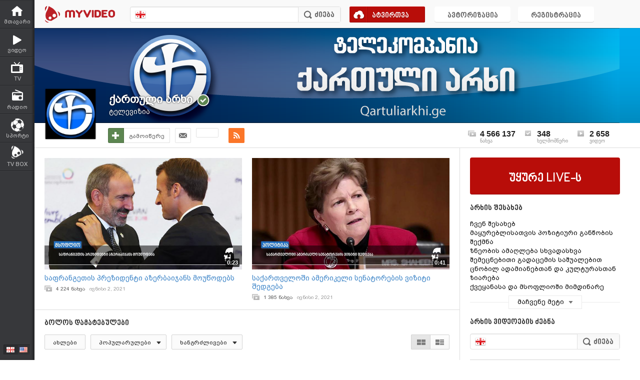

--- FILE ---
content_type: text/html; charset=UTF-8
request_url: https://www.myvideo.ge/qartuliarxi
body_size: 14032
content:
<!DOCTYPE html>
<html lang="ka">
<head>
<title>ქართული არხი - MYVIDEO</title>
    <base href="https://www.myvideo.ge/" />
<meta http-equiv="Content-Type" content="text/html; charset=utf-8" />
<meta name="description" content="ჩვენ შესახებ
    მაყურებლისათვის პოზიტიური განწობის შექმნა
    ზნეობის ამაღლება სხვადასხვა შემეცნებითი გადაცემის საშუალებით
    ცნობილ ადამიანებთან და კულტურასთ" />
<meta name="keywords" content="ჩვენ შესახებ
    მაყურებლისათვის პოზიტიური განწობის შექმნა
    ზნეობის ამაღლება სხვადასხვა შემეცნებითი გადაცემის საშუალებით
    ცნობილ ადამიანებთან და კულტურასთან ზიარება
    ქვეყანასა და მსოფლიოში მიმდინარე მოვლენების გაშუქება
    საინტერესო გადაცემების გარდა მაყურებელს ვთავაზობთ ქართულ მუსიკას, ქართულდოკუმენტურფილმებს, ქართულანდაზებს, ქართულგამონათქვამებ, ცნობილი ფილმებიდან ცნობილამონარიდებს

  ტელეკომპანია „ქართული არხი“ 2014 წელს პატრიარქის ლოცვა-კურთხევით დაარსდა.

არხი 24  საათის განმავლობაში მაუწყებლობს.

ქართულ არხზე მაყურებელი თვითონ ხდება გადაცემის მონაწილე, რადგან უმეტესწილად მას გადაცემებში ინტერაქტივში მონაწილეობისა და დარეკვის საშუალება ექნება." />
<meta name="ga-site-verification" content="HSNYVImM2uI-IR9jNVwBSFMP" />
<meta property="fb:admins" content="574937507" />
<meta property="fb:app_id" content="133923150476">
<meta property="fb:pages" content="115688861775209" />
<meta name="promo:hash" content="1708857c85e572a4a339fdedaf76d22181244767"/>
<meta property="og:title" content="ქართული არხი" />
<meta property="og:image" content="https://static01.myvideo.ge/avatars/avat_1385638.png" />
<meta property="og:site_name" content="myvideo.ge" />
<link rel="chrome-webstore-item" href="https://chrome.google.com/webstore/detail/aaoklflpeoclkejedeceapedlagjalle">
    <meta property="og:description" content="ჩვენ შესახებ
    მაყურებლისათვის პოზიტიური განწობის შექმნა
    ზნეობის ამაღლება სხვადასხვა შემეცნებითი გადაცემის საშუალებით
    ცნობილ ადამიანებთან და კულტურასთან ზიარება
    ქვეყანასა და მსოფლიოში მიმდინარე მოვლენების გაშუქება
    საინტერესო გადაცემების გარდა მაყურებელს ვთავაზობთ ქართულ მუსიკას, ქართულდოკუმენტურფილმებს, ქართულანდაზებს, ქართულგამონათქვამებ, ცნობილი ფილმებიდან ცნობილამონარიდებს

  ტელეკომპანია „ქართული არხი“ 2014 წელს პატრიარქის ლოცვა-კურთხევით დაარსდა.

არხი 24  საათის განმავლობაში მაუწყებლობს.

ქართულ არხზე მაყურებელი თვითონ ხდება გადაცემის მონაწილე, რადგან უმეტესწილად მას გადაცემებში ინტერაქტივში მონაწილეობისა და დარეკვის საშუალება ექნება." />
        <link rel="image_src" href="https://static01.myvideo.ge/avatars/avat_1385638.png" / >
<link rel="shortcut icon" href="https://www.myvideo.ge/favicons/favicon.ico">

<meta property="og:type" content="article" />
<meta name="propeller" content="76c41c94ceb1a2efb79ea52650097b90" />
<link href="https://embed.myvideo.ge/v3_css/main.css?v=7.1" rel="stylesheet" type="text/css" />
<link href="https://embed.myvideo.ge/v3_css/sprites_geo.css?v=3.04" rel="stylesheet" type="text/css" />
<link href="https://embed.myvideo.ge/v3_css/autoComplete.css" rel="stylesheet" type="text/css" />

<link href="https://embed.myvideo.ge/v4_css/reset.css" rel="stylesheet" type="text/css" />
<link href="/v4_css/widev3.css?v=80" rel="stylesheet" type="text/css" />

<link href="v3_css/ci/userchans.css?v=21.0" rel="stylesheet" type="text/css" /><link href="v4_css/pages/user_page.css?v=41.0" rel="stylesheet" type="text/css" /><link href="/v4_css/_helpers/chan_header.css" rel="stylesheet" type="text/css" /><link href="v3_css/ci/helpers/auth.css" class="piro_style" media="screen" title="white" rel="stylesheet" type="text/css" /><link href="v3_css/pirobox_extended/style.css" class="piro_style" media="screen" title="white" rel="stylesheet" type="text/css" /><link rel='stylesheet' media='screen and (max-width: 1260px)' href='https://embed.myvideo.ge/v4_css/medium.css?v=81.0' />
<link href="https://embed.myvideo.ge/v4_css/lang_geo.css" rel="stylesheet" type="text/css" />
<script type="text/javascript" src="https://embed.myvideo.ge/Scripts/jquery_191.js"></script>
<script type="text/javascript" src="https://embed.myvideo.ge/Scripts/myvideo_new.js?v=1.2"></script>
<script type="text/javascript" src="https://embed.myvideo.ge/Scripts/resize/resize.js"></script>
    <link href="https://embed.myvideo.ge/v4_css/cesko.css?v=9" rel="stylesheet" type="text/css" />
<script type="text/javascript" src="https://embed.myvideo.ge/Scripts/cesko.js?v=8"></script>
<script type="text/javascript" charset="utf-8">;
        /**
        * update viewport width on orientation change
        */
        /*function adapt_to_orientation() {
          // determine new screen_width
          var screen_width;
          if (window.orientation == 0 || window.orientation == 180) {
            // portrait
            alert('bbbbb');
            screen_width = 'width=600';
          } else if (window.orientation == 90 || window.orientation == -90) {
            // landscape
            alert('aaaa');
            screen_width = 'width=950';
          }

          // resize meta viewport
          $('meta[name=viewport]').attr('content', screen_width);
        }

        $(document).ready(function() {

          // bind to handler
          $('body').bind('orientationchange', adapt_to_orientation);

          // call now
          adapt_to_orientation();
        });*/

  </script>

<!--[if lt IE 9]>
<link rel="stylesheet" type="text/css" href="" id="ie_css_holder" />

<script>
$("#global_wrapper").myvideoResize({
            small_css_path: "https://embed.myvideo.ge/v4_css/medium.css",
            large_css_path: "https://embed.myvideo.ge/v4_css/wide.css",
            small_sessions_path: "",
            large_sessions_path: ""
});
</script>
<![endif]-->


<!-- Generated by OpenX 2.8.1 -->

	
<script type='text/javascript'><!--// <![CDATA[
    var OA_zones = null// ]]> --></script>

<script async src="https://open5.myvideo.ge/delivery/asyncjs.php"></script>



<script type="text/javascript" src="Scripts/video/pirobox_extended.js"></script><script type='text/javascript' src='Scripts/chans/chans.js'></script><script type='text/javascript' src='Scripts/jcarousel_new.js'></script><script type='text/javascript' src='Scripts/channels/chan_builder.js?v=2.0'></script><script src="/Scripts/scroll/jquery.nanoscroller.js" type="text/javascript"></script>
<script language="JavaScript">
function MM_openBrWindow(theURL,winName,features) { //v2.0
  window.open(theURL,winName,features);
}

$(function() {
	/* IE Z-index Fix */
	/*if ($.browser.msie) {
		var zIndexNumber = 100000;
		$('div').each(function() {
			$(this).css('zIndex', zIndexNumber);
			zIndexNumber -= 10;
		});
	}*/
});
</script>

<script type="text/javascript">

	function showIframe(iframe_id,int)
	{
		$("#"+iframe_id).show();
		clearInterval(int);
	}

</script>
</head>
<body>
<div id="global_wrapper">
        <div id="mv_main_wrap" class="">
        <div id="fb-root"></div>
<!-- LEFT MENU -->
    <div id="mv_sidebar_nav">
        <div class="relative_wrapper">
                                    <ul>

                
                <li class="mv_home ">
                    <a href="https://www.myvideo.ge/">
                        <span>მთავარი</span>
                    </a>
                </li>

                <li class="mv_videos ">
                    <a href="/c/videos">
                        <span>ვიდეო</span>
                    </a>
                </li>
                <li class="mv_tv ">
                    <a href="/c/livetv">
                        <span>TV</span>
                    </a>
                </li>
                <li class="mv_live_radio ">
                    <a href="/radio">
                        <span>რადიო</span>
                    </a>
                </li>
                                                    <li class="mv_sport ">
                        <a href="/sport/">
                            <span>სპორტი</span>
                        </a>
                    </li>
                                                <!--
            <li class="mv_stream ">
                <a href="/live">
                    <span>სტრიმი</span>
                </a>
            </li>
            -->
                
                <!-- <li class="mv_persons ">
                <a href="/c/persons/">
                    <span>პერსონები</span>
                </a>
            </li> -->

                <li class="mv_tvbox">
                    <a href="https://tvbox.ge/" target="_blank">
                        <span>TV BOX</span>
                    </a>
                </li>
                            </ul>
                        <!--        <div class="fixed_adv_link">-->
            <!--            <a href="?CI=1&ci_c=ads">--><!--</a>-->
            <!--        </div>-->
                        <div class="lang_switcher ">
                <a  class="geo "></a>
                <a href="chenge_lang.php?lang_id=eng" class="eng enabled"></a>
            </div>

        </div>
    </div>
<!-- LEFT MENU END -->


    <!-- HEADER START-->
    <div id="mv_header" class="guest tbilisi2015">
        <div id="header-right-banner">
            <ins data-revive-zoneid="245" data-revive-id="c4ba57074726bccc845c340f188d7413"></ins>        </div>
        <div class="mv_width_wrapper">
                        <a id="mv_logo"  href="https://www.myvideo.ge/">
                            </a>

            
                        <!--SEARCH START-->
            <div class="mv_search">
                <form id="search_form" action="/c/search" method="GET" name="search_form">
                    <div class="kbd_cont">
                        <a class="kbd_flags" id="a-kbd"></a>
                    </div>
                    <input id="kbd" class="geo geocheck left" style="display: none;" type="checkbox" alt="Georgian Keyboard" checked="" value="" name="geo">
                    <input id="srch_str" class="srch_str mv_search_string left" type="text" value="" name="srch_str" autocomplete="off">
                    <div class="mv_search_submit_holder">
                        <input type="submit" onclick="document.getElementById('search_form').submit();" class="mv_search_submit bpgNino" value="ძიება" />
                    </div>
                    <div class="clear"></div>
                </form>
            </div>
            <!--SEARCH END-->


            <a id="mv_header_upl" href="/c/uploadnew" class="bpgNino ">ატვირთვა</a>

            <!--USER BLOCK START-->
            <div id="mv_userblock">
                                    <a href="#" class="show_auth_box white_big_button left bpgNino">ავტორიზაცია</a>
                    <a href="/c/register" class="white_big_button left bpgNino mv_reg">რეგისტრაცია</a>
                    <form id="mv_auth" name="mv_auth" action="log_in.php" method="POST">
                        <div class="mv_auth_relative">
                            <div class="auth_arrow"></div>
                            <div class="mv_auth_input_holder left">
                                <label class="bpgArial" for="g_user">ელ–ფოსტა</label>
                                <input type="text" name="g_user" id="g_user" tabindex="1" class="mv_text_input" />
                            </div>

                            <div class="mv_auth_input_holder">
                                <label class="bpgArial" for="g_pass">
                                    პაროლი                                    <a href="/?act=question">პაროლის აღდგენა</a>
                                </label>
                                <input type="password" name="g_pass" tabindex="2" id="g_pass" class="mv_text_input" />
                            </div>

                            <div class="mv_auth_submit_holder">
                                <input type="submit" name="Submit2" class="mv_login_button bpgNino" tabindex="4" value="საიტზე შესვლა"/>
                                <label class="mv_remember_me bpgArial">
                                    <input type="checkbox" name="rememberMe" tabindex="3" value="true" checked="checked" class="mv_remember_me_check"> დამიმახსოვრე                                </label>
                                <div class="clear"></div>
                            </div>

                            <div class="clear"></div>

                            <!--                         <a href="http://www.itdc.ge/index.php?lang_id=GEO&sec_id=5&info_id=509" target="_blank" tabindex="5" class="mv_fb_connect"></a>-->
                                                        
                            <!--     <a href="/?CI=1&ci_c=fb_login" tabindex="5" class="mv_fb_connect"></a>-->

                                                    </div>
                    </form>

                
                <div class="clear"></div>
            </div>
            <!--USER BLOCK END-->

            <div class="clear"></div>
            
            
        </div>
    </div>

<!-- HEADER END-->
<div class="clear"></div>
<style>

</style>
<script type="text/javascript">
        $(document).ready(function(){

        $('body').click(function(event){
            var target = $(event.target);
            if(!target.is('.annotations_beta a') && !target.is('.show_auth_box') && !target.is('#mv_auth') && !target.is('#mv_auth *') && !target.is('.header_sub_videos_wrap *') && !target.is('#header_show_sub_videos')){
                $('#mv_auth').hide().removeClass('opened');
                $('#header_sub_videos').hide().removeClass('open');
                $('#header_show_sub_videos').removeClass('active');
            }
        });

        $('body').keypress(function(e){
            if(e.keyCode == 27){
                if($('#mv_auth').hasClass('opened')){
                    $('#mv_auth').hide().removeClass('opened');
                }
            }
        });

        $('.show_auth_box').click(function(event){
            event.preventDefault();
            if($('#mv_auth').hasClass('opened')){
                $('#mv_auth').hide().removeClass('opened');
            }else{
                $('#mv_auth').show().addClass('opened');
            }
        });



        $('#a-kbd').click(function(e)
        {
            e.preventDefault();

            $('#kbd').click();

            if($('#kbd').is(":checked")) {
                $(this).attr('title','ქართული კლავიატურის გათიშვა');
                $(this).animate({
                    left:'+0px'
                },'fast');
            } else {

                $(this).attr('title','ქართული კლავიატურის ჩართვა');
                $(this).animate({
                    left:'-29px'
                },'fast');
            }
        });



        $("#srch_str").keypress(function(event)
        {
            if(event.which == 96) {
                if($('#kbd').is(":checked")) {
                    $('#a-kbd').attr('title','ქართული კლავიატურის ჩართვა');
                    $('#a-kbd').animate({
                        left:'-29px'
                    },'fast');
                } else {
                    $('#a-kbd').attr('title','ქართული კლავიატურის გათიშვა');
                    $('#a-kbd').animate({
                        left:'+0px'
                    },'fast');
                }
            }
        });
        
                $("#srch_str").autocompleteCustom(
            "ajax/srch.php",
            {
                delay:50,
                minChars:3,
                matchSubset:1,
                matchContains:1,
                cacheLength:40,
                onItemSelect:srch_item_find,

                //onFindValue:findValue,
                //formatItem:formatItem,
                autoFill:false
            }
        );
            })
    function srch_item_find(li) {
        $('#search_form').submit();
    }
        GeoKBD.map('search_form', 'srch_str','geo');
    GeoKBD.map('mv_auth', 'feedback_text','geo');
</script>

<script type="text/javascript">
    // menu
    var zIndexNum = 999;
    function createHoverMenu(menu_id,button_id)
    {
        var sp_b_hov = false;
        $("#"+menu_id).hover(
            function () {
                $(this).show();
                sp_b_hov = true;
                $("#"+button_id).addClass(button_id+"_hover");
            },
            function () {
                $(this).hide();
                sp_b_hov = false;
                $("#"+button_id).removeClass(button_id+"_hover");
            }
        );

        $("#"+button_id).hover(
            function () {
                zIndexNum++;
                $('#'+menu_id).show();
                $('#'+menu_id).css('zIndex', zIndexNum);
                $("#"+button_id).addClass(button_id+"_hover");

            },
            function () {
                $('#'+menu_id).animate({opacity: 1.0}, 200,function() {
                    if (!sp_b_hov){
                        $('#'+menu_id).hide();
                        $("#"+button_id).removeClass(button_id+"_hover");
                    }
                });
            }
        );
    }
    $(document).ready(function(){
        createHoverMenu('hovermenu','bt_video');
        createHoverMenu('hovermenu_movies','bt_movies');
        createHoverMenu('hovermenu_tv','bt_television');
    })
</script>
        
<script>
    $(document).ready(function(){
        $('.mv_show_user_menu').click(function(event){
            event.preventDefault();
            if($('#mv_top_user_menu').hasClass('animating')){
                return false;
            }
            $('#mv_top_user_menu').addClass('animating');
            if($('#mv_top_user_menu').is(":visible")){
                $('#mv_top_user_menu').stop(true,true).hide();
                $('#mv_top_user_menu').removeClass('animating');
            }else{
                $('#mv_top_user_menu').stop(true,true).show();
                $('#mv_top_user_menu').removeClass('animating');
            }
            
        });
        
        $('#adm_tools').click(function(event){
            event.preventDefault();
            if($('#admin_drop_down').hasClass('animatings')){
                return false;
            }
            $('#provider_drop_down').hide();
            $('#mv_top_user_menu').addClass('animatings');
            if($('#admin_drop_down').is(":visible")){
                $('#admin_drop_down').stop(true,true).hide();
                $('#admin_drop_down').removeClass('animatings');
            }else{
                $('#admin_drop_down').stop(true,true).show();
                $('#admin_drop_down').removeClass('animatings');
            }
        });
        
        $('#provider_drop_down_link').click(function(event){
            event.preventDefault();
            if($('#provider_drop_down').hasClass('animatings')){
                return false;
            }
            $('#admin_drop_down').hide();
            $('#mv_top_user_menu').addClass('animatings');
            if($('#provider_drop_down').is(":visible")){
                $('#provider_drop_down').stop(true,true).hide();
                $('#provider_drop_down').removeClass('animatings');
            }else{
                $('#provider_drop_down').stop(true,true).show();
                $('#provider_drop_down').removeClass('animatings');
            }
        });
        
    });
</script>                
        
        <div id="mv_user_header" class="imaged ">
    <div class="mv_user_header_bg" style="background-image:url(https://static01.myvideo.ge/channels/headers/headers_1385638.png?v=8067);background-color:#00AAEB;">
        <a href="qartuliarxi"></a>
    </div>

    <div class="mv_user_header_info">
        <div class="mv_width_wrapper">
            <div class="mv_user_header_avatar">
                <a href="/qartuliarxi">
                    <img src="https://static01.myvideo.ge/avatars/avat_1385638.png" />
                </a>
                                            </div>
                        <div class="mv_user_channel_name bpgArial  has_cat">
                <h1>
                    <a href="/qartuliarxi"  >
                        ქართული არხი                                                    <span class="is_verified tiper" title="ვერიფიცირებული მომხმარებელი"></span>
                                            </a>
                </h1>
                                <div class="mv_user_channel_cat">
                    <a href="https://www.myvideo.ge/c/videos/?ci_m=chans&chancat=10">
                        ტელევიზია                    </a>
                </div>
                        </div>
                        </div>
    </div>

    <div class="mv_user_header_buttons">
                        <div class="mv_user_buttons left">
                        <div class="mv_user_subscribe_cont left">
                                                    <a href="https://www.myvideo.ge/?CIA=1&ci_c=video&ci_m=login&modal=true&subscribe=subscribe" rel="content-650-420" un-data="გაუქმება" sub-data="გამოიწერე" subed-data="გამოწერილია" data-user="1385638" id="ajax_subscribe" class="pirobox mv_sub_user mv_ico_button_spaned bpgArial">
                        <span>გამოიწერე</span>
                    </a>
                                            </div>
                                                <a class="mv_ico_button small left mv_user_message" href="javascript:MM_openBrWindow('messenger.php?msg_reciever_id=1385638&sent_from_vid=','Send','width=550,height=500')"></a>
                                                        <a href="www.qartuliarkhi.com" target="_blank" class="mv_ico_button text_ico mv_user_site left white" style="background-image:url('http://www.google.com/s2/favicons?domain=www.qartuliarkhi.com');">
                                    </a>
                                    <div class="fb-like user_channel_like left" data-href="https://www.myvideo.ge/qartuliarxi" data-send="false" data-layout="button_count" data-width="200" data-show-faces="false" ></div>
                                    <a class="left mv_user_rss" title="RSS Feed" href="https://www.myvideo.ge/?CIA=1&ci_c=user_rss&user_id=1385638"></a>
                        <div class="clear"></div>
        </div>

        
                        <div class="right mv_chan_stats_cont">
            <div class="mv_chan_stats left total_video_views">
                4 566 137                <div>ნახვა</div>
            </div>
                        <div class="mv_chan_stats left total_subscribers">
                
                    348

                    <div>ხელმომწერი</div>
                            </div>
                        <div class="mv_chan_stats left total_videos">
                2 658                <div>ვიდეო</div>
            </div>
        </div>
            </div>

</div>                <!-- CONTENT WRAPPER START -->
        <div id="mv_content_wrapper" class="channel">

            <div class="mv_width_wrapper" id="mv_content_width_wrapper">



                                                                
                



                                                                                        <div class="two_cols" id="mv_userchan">
    <div class="vd_main_cont bordered">
                        <div id="" class="mv_videos_container nrp user_channel_shelf">
                                                        <div class="mv_video_item extra_large ">
                        <div class="mv_video_item_cover_cont" >
                    <a  href="/v/4040941"  title="" class="vd_go_to_video " style="background-image:url(https://thumbs01.myvideo.ge/screens/405/4040941.jpg); display:block;" ><div class="mv_video_item_cover_ico"></div><div class="like_dislike_hover"><div class="likes">0</div><div class="dislikes">0</div></div></a><div class="timecode">0:23</div></div>                        <a href="?video_id=4040941" class="mv_video_title bpgArial">საფრანგეთის პრეზიდენტი აზერბაიჯანს მოუწოდებს</a>
                        <div class="mv_vid_item_stats">
                                                                                        <span class="mv_vid_item_views">4 224 ნახვა</span>
                                                        <span class="mv_vid_item_added">ივნისი  2, 2021</span>
                        </div>
                    </div>
                                                                <div class="mv_video_item extra_large ">
                        <div class="mv_video_item_cover_cont" >
                    <a  href="/v/4040940"  title="" class="vd_go_to_video " style="background-image:url(https://thumbs01.myvideo.ge/screens/405/4040940.jpg); display:block;" ><div class="mv_video_item_cover_ico"></div><div class="like_dislike_hover"><div class="likes">0</div><div class="dislikes">0</div></div></a><div class="timecode">0:41</div></div>                        <a href="?video_id=4040940" class="mv_video_title bpgArial">საქართველოში ამერიკელი სენატორების ვიზიტი შედგება</a>
                        <div class="mv_vid_item_stats">
                                                                                        <span class="mv_vid_item_views">1 385 ნახვა</span>
                                                        <span class="mv_vid_item_added">ივნისი  2, 2021</span>
                        </div>
                    </div>
                                        
                    
        <div class="clear"></div>
</div>
        <div class="enable_shelfs_buttons">
                    </div>
                <div class="clear"></div>
        <ul class="user_shelfs">
                            <li id="latest_video_default_shelf">
    
<div class="mv_chan_tools" style="height: 65px;border-bottom:0;">
    <div class="mv_videos_container_title bpgNino" style="margin-top:10px;">
            ბოლოს დამატებულები        </div>
            <ul class="mv_sorter_opts bpgArial">
            <li>
                <a href="qartuliarxi&latest=true" class="selected"><span>ახლები</span></a>
            </li>
            <li class="has_child">
                <a href="qartuliarxi&order=rate&timelimit=week" class=""><span> პოპულარულები</span></a>
                <ul class="timelimit">
                    <li >
                        <a class="first" href="qartuliarxi&order=rate&timelimit=all">
                            სულ                        </a>
                    </li>
                    <li >
                        <a href="qartuliarxi&order=rate&timelimit=day">
                            დღის                        </a>
                    </li>
                    <li >
                        <a href="qartuliarxi&order=rate&timelimit=week">
                            კვირის                        </a>
                    </li>
                    <li value="month" >
                        <a href="qartuliarxi&order=rate&timelimit=month">
                            თვის                        </a>
                        
                    </li>
                </ul>
            </li>
            <li class="has_child">
                <a href="qartuliarxi&order=length&timelimit=week" class=""><span> ხანგრძლივები</span></a>
                <ul class="timelimit">
                    <li >
                        <a class="first" href="qartuliarxi&order=length&timelimit=all">
                            სულ                        </a>
                    </li>
                    <li >
                        <a href="qartuliarxi&order=length&timelimit=day">
                            დღის                        </a>
                    </li>
                    <li >
                        <a href="qartuliarxi&order=length&timelimit=week">
                            კვირის                        </a>
                    </li>
                    <li value="month" >
                        <a href="qartuliarxi&order=length&timelimit=month">
                            თვის                        </a>
                        
                    </li>
                </ul>
            </li>
                    </ul>
        <div class="right">
            <div class="mv_view_type_cont left">
                <a href="chenge_view.php" class="mv_change_sort tiper " title="განლაგების შეცვლა"></a>
            </div>
        </div>
        <div class="clear"></div>
        </div>

<div id="" class="mv_videos_container nrp last">
                                                            <div class="mv_video_item medium ">
                    <div class="mv_video_item_cover_cont" >
                    <a  href="/v/4040939"  title="" class="vd_go_to_video " style="background-image:url(https://thumbs01.myvideo.ge/405/4040939.jpg); display:block;" ><div class="mv_video_item_cover_ico"></div><div class="like_dislike_hover"><div class="likes">0</div><div class="dislikes">0</div></div></a><div class="timecode">0:45</div></div>                    <a href="?video_id=4040939" class="mv_video_title bpgArial" style="height:34px;">ევროპის საბჭოს საპარლამენტო ასამბლეის მონიტორინგის ვიზიტი</a>
                    <div class="mv_vid_item_stats">
                                                                            <span class="mv_vid_item_views">752 ნახვა</span>
                                                <span class="mv_vid_item_added">ივნისი  2, 2021</span>
                    </div>
                </div>
                                                            <div class="mv_video_item medium ">
                    <div class="mv_video_item_cover_cont" >
                    <a  href="/v/4040771"  title="" class="vd_go_to_video " style="background-image:url(https://thumbs01.myvideo.ge/405/4040771.jpg); display:block;" ><div class="mv_video_item_cover_ico"></div><div class="like_dislike_hover"><div class="likes">0</div><div class="dislikes">0</div></div></a><div class="timecode">0:18</div></div>                    <a href="?video_id=4040771" class="mv_video_title bpgArial" style="height:34px;">გადაადგილებაზე დაწესებული შეზღუდვა 1 საათით შემცირდა</a>
                    <div class="mv_vid_item_stats">
                                                                            <span class="mv_vid_item_views">20 996 ნახვა</span>
                                                <span class="mv_vid_item_added">ივნისი  1, 2021</span>
                    </div>
                </div>
                                                            <div class="mv_video_item medium ">
                    <div class="mv_video_item_cover_cont" >
                    <a  href="/v/4040770"  title="" class="vd_go_to_video " style="background-image:url(https://thumbs01.myvideo.ge/405/4040770.jpg); display:block;" ><div class="mv_video_item_cover_ico"></div><div class="like_dislike_hover"><div class="likes">0</div><div class="dislikes">0</div></div></a><div class="timecode">0:26</div></div>                    <a href="?video_id=4040770" class="mv_video_title bpgArial" style="height:34px;">საქართველოში ე.წ. სამხრეთ აფრიკული შტამი დაფიქსირდა</a>
                    <div class="mv_vid_item_stats">
                                                                            <span class="mv_vid_item_views">3 628 ნახვა</span>
                                                <span class="mv_vid_item_added">ივნისი  1, 2021</span>
                    </div>
                </div>
                                                            <div class="mv_video_item medium last">
                    <div class="mv_video_item_cover_cont" >
                    <a  href="/v/4040769"  title="" class="vd_go_to_video " style="background-image:url(https://thumbs01.myvideo.ge/405/4040769.jpg); display:block;" ><div class="mv_video_item_cover_ico"></div><div class="like_dislike_hover"><div class="likes">0</div><div class="dislikes">0</div></div></a><div class="timecode">0:10</div></div>                    <a href="?video_id=4040769" class="mv_video_title bpgArial" style="height:34px;">საქართველოში 1 233 ახალი შემთხვევა გამოვლინდა</a>
                    <div class="mv_vid_item_stats">
                                                                            <span class="mv_vid_item_views">1 965 ნახვა</span>
                                                <span class="mv_vid_item_added">ივნისი  1, 2021</span>
                    </div>
                </div>
                                                            <div class="mv_video_item medium ">
                    <div class="mv_video_item_cover_cont" >
                    <a  href="/v/4040721"  title="" class="vd_go_to_video " style="background-image:url(https://thumbs01.myvideo.ge/405/4040721.jpg); display:block;" ><div class="mv_video_item_cover_ico"></div><div class="like_dislike_hover"><div class="likes">0</div><div class="dislikes">0</div></div></a><div class="timecode">0:31</div></div>                    <a href="?video_id=4040721" class="mv_video_title bpgArial" style="height:34px;">COVID 19-ის შტამებს ბერძნული ანბანი შეუსაბამეს</a>
                    <div class="mv_vid_item_stats">
                                                                            <span class="mv_vid_item_views">1 290 ნახვა</span>
                                                <span class="mv_vid_item_added">ივნისი  1, 2021</span>
                    </div>
                </div>
                                                            <div class="mv_video_item medium ">
                    <div class="mv_video_item_cover_cont" >
                    <a  href="/v/4040719"  title="" class="vd_go_to_video " style="background-image:url(https://thumbs01.myvideo.ge/405/4040719.jpg); display:block;" ><div class="mv_video_item_cover_ico"></div><div class="like_dislike_hover"><div class="likes">0</div><div class="dislikes">0</div></div></a><div class="timecode">0:16</div></div>                    <a href="?video_id=4040719" class="mv_video_title bpgArial" style="height:34px;">კვების ობიექტებისთვის მოქმედი შეზღუდვა იხსნება</a>
                    <div class="mv_vid_item_stats">
                                                                            <span class="mv_vid_item_views">994 ნახვა</span>
                                                <span class="mv_vid_item_added">ივნისი  1, 2021</span>
                    </div>
                </div>
                                                            <div class="mv_video_item medium ">
                    <div class="mv_video_item_cover_cont" >
                    <a  href="/v/4040507"  title="" class="vd_go_to_video " style="background-image:url(https://thumbs01.myvideo.ge/405/4040507.jpg); display:block;" ><div class="mv_video_item_cover_ico"></div><div class="like_dislike_hover"><div class="likes">0</div><div class="dislikes">0</div></div></a><div class="timecode">1:04</div></div>                    <a href="?video_id=4040507" class="mv_video_title bpgArial" style="height:34px;">ვახო სანაია დაიბნა და  ჟურნალისტის კითხვას თავი აარიდა</a>
                    <div class="mv_vid_item_stats">
                                                                            <span class="mv_vid_item_views">802 ნახვა</span>
                                                <span class="mv_vid_item_added">მაისი 31, 2021</span>
                    </div>
                </div>
                                                            <div class="mv_video_item medium last">
                    <div class="mv_video_item_cover_cont" >
                    <a  href="/v/4040432"  title="" class="vd_go_to_video " style="background-image:url(https://thumbs01.myvideo.ge/405/4040432.jpg); display:block;" ><div class="mv_video_item_cover_ico"></div><div class="like_dislike_hover"><div class="likes">0</div><div class="dislikes">0</div></div></a><div class="timecode">0:28</div></div>                    <a href="?video_id=4040432" class="mv_video_title bpgArial" style="height:34px;">ვიოლა ფონ კრამონი ენმ გადაწყვეტილების შესახებ</a>
                    <div class="mv_vid_item_stats">
                                                                            <span class="mv_vid_item_views">474 ნახვა</span>
                                                <span class="mv_vid_item_added">მაისი 31, 2021</span>
                    </div>
                </div>
                                                            <div class="mv_video_item medium ">
                    <div class="mv_video_item_cover_cont" >
                    <a  href="/v/4040434"  title="" class="vd_go_to_video " style="background-image:url(https://thumbs01.myvideo.ge/405/4040434.jpg); display:block;" ><div class="mv_video_item_cover_ico"></div><div class="like_dislike_hover"><div class="likes">0</div><div class="dislikes">0</div></div></a><div class="timecode">0:25</div></div>                    <a href="?video_id=4040434" class="mv_video_title bpgArial" style="height:34px;">ნამახვანჰესის წინააღმდეგ მიმდინარე აქციაზე პოლიციამ ერთი პირი დააკავა</a>
                    <div class="mv_vid_item_stats">
                                                                            <span class="mv_vid_item_views">436 ნახვა</span>
                                                <span class="mv_vid_item_added">მაისი 31, 2021</span>
                    </div>
                </div>
                                                            <div class="mv_video_item medium ">
                    <div class="mv_video_item_cover_cont" >
                    <a  href="/v/4040430"  title="" class="vd_go_to_video " style="background-image:url(https://thumbs01.myvideo.ge/405/4040430.jpg); display:block;" ><div class="mv_video_item_cover_ico"></div><div class="like_dislike_hover"><div class="likes">0</div><div class="dislikes">0</div></div></a><div class="timecode">0:38</div></div>                    <a href="?video_id=4040430" class="mv_video_title bpgArial" style="height:34px;">„ერთიანი ნაციონალური მოძრაობა“ პარლამენტში შედის</a>
                    <div class="mv_vid_item_stats">
                                                                            <span class="mv_vid_item_views">448 ნახვა</span>
                                                <span class="mv_vid_item_added">მაისი 31, 2021</span>
                    </div>
                </div>
                                                            <div class="mv_video_item medium ">
                    <div class="mv_video_item_cover_cont" >
                    <a  href="/v/4040051"  title="" class="vd_go_to_video " style="background-image:url(https://thumbs01.myvideo.ge/405/4040051.jpg); display:block;" ><div class="mv_video_item_cover_ico"></div><div class="like_dislike_hover"><div class="likes">0</div><div class="dislikes">0</div></div></a><div class="timecode">0:16</div></div>                    <a href="?video_id=4040051" class="mv_video_title bpgArial" style="height:34px;">„ვალენსიაში“ მამარადაშვილის გადასვლა ფაქტობრივად გადაწყვეტილია</a>
                    <div class="mv_vid_item_stats">
                                                                            <span class="mv_vid_item_views">7 426 ნახვა</span>
                                                <span class="mv_vid_item_added">მაისი 28, 2021</span>
                    </div>
                </div>
                                                            <div class="mv_video_item medium last">
                    <div class="mv_video_item_cover_cont" >
                    <a  href="/v/4040005"  title="" class="vd_go_to_video " style="background-image:url(https://thumbs01.myvideo.ge/405/4040005.jpg); display:block;" ><div class="mv_video_item_cover_ico"></div><div class="like_dislike_hover"><div class="likes">0</div><div class="dislikes">0</div></div></a><div class="timecode">0:31</div></div>                    <a href="?video_id=4040005" class="mv_video_title bpgArial" style="height:34px;">პატრიარქმა უცხოეთში მცხოვრებ ქართველებს დიასპორის დღე მიულოცა</a>
                    <div class="mv_vid_item_stats">
                                                                            <span class="mv_vid_item_views">706 ნახვა</span>
                                                <span class="mv_vid_item_added">მაისი 28, 2021</span>
                    </div>
                </div>
                                                            <div class="mv_video_item medium ">
                    <div class="mv_video_item_cover_cont" >
                    <a  href="/v/4040004"  title="" class="vd_go_to_video " style="background-image:url(https://thumbs01.myvideo.ge/405/4040004.jpg); display:block;" ><div class="mv_video_item_cover_ico"></div><div class="like_dislike_hover"><div class="likes">0</div><div class="dislikes">0</div></div></a><div class="timecode">1:01</div></div>                    <a href="?video_id=4040004" class="mv_video_title bpgArial" style="height:34px;">პრეზიდენტმა დიასპორის დღესთან დაკავშირებით ვიდეო მიმართვა გაავრცელა</a>
                    <div class="mv_vid_item_stats">
                                                                            <span class="mv_vid_item_views">570 ნახვა</span>
                                                <span class="mv_vid_item_added">მაისი 28, 2021</span>
                    </div>
                </div>
                                                            <div class="mv_video_item medium ">
                    <div class="mv_video_item_cover_cont" >
                    <a  href="/v/4039946"  title="" class="vd_go_to_video " style="background-image:url(https://thumbs01.myvideo.ge/404/4039946.jpg); display:block;" ><div class="mv_video_item_cover_ico"></div><div class="like_dislike_hover"><div class="likes">0</div><div class="dislikes">0</div></div></a><div class="timecode">0:26</div></div>                    <a href="?video_id=4039946" class="mv_video_title bpgArial" style="height:34px;">სტოლტენბერგი საქართველოსა და უკრაინის შესახებ</a>
                    <div class="mv_vid_item_stats">
                                                                            <span class="mv_vid_item_views">514 ნახვა</span>
                                                <span class="mv_vid_item_added">მაისი 28, 2021</span>
                    </div>
                </div>
                                                            <div class="mv_video_item medium ">
                    <div class="mv_video_item_cover_cont" >
                    <a  href="/v/4039944"  title="" class="vd_go_to_video " style="background-image:url(https://thumbs01.myvideo.ge/404/4039944.jpg); display:block;" ><div class="mv_video_item_cover_ico"></div><div class="like_dislike_hover"><div class="likes">0</div><div class="dislikes">0</div></div></a><div class="timecode">0:34</div></div>                    <a href="?video_id=4039944" class="mv_video_title bpgArial" style="height:34px;">გუმათში სამართალდამცველებმა რვა პირი დააკავეს</a>
                    <div class="mv_vid_item_stats">
                                                                            <span class="mv_vid_item_views">410 ნახვა</span>
                                                <span class="mv_vid_item_added">მაისი 28, 2021</span>
                    </div>
                </div>
                                                            <div class="mv_video_item medium last">
                    <div class="mv_video_item_cover_cont" >
                    <a  href="/v/4039720"  title="" class="vd_go_to_video " style="background-image:url(https://thumbs01.myvideo.ge/404/4039720.jpg); display:block;" ><div class="mv_video_item_cover_ico"></div><div class="like_dislike_hover"><div class="likes">0</div><div class="dislikes">1</div></div></a><div class="timecode">0:33</div></div>                    <a href="?video_id=4039720" class="mv_video_title bpgArial" style="height:34px;">შსს-მ სოფელ გუმათში სხვისი ნივთის დაზიანების ფაქტზე გამოძიება დაიწყო</a>
                    <div class="mv_vid_item_stats">
                                                                            <span class="mv_vid_item_views">1 876 ნახვა</span>
                                                <span class="mv_vid_item_added">მაისი 27, 2021</span>
                    </div>
                </div>
                                                            <div class="mv_video_item medium ">
                    <div class="mv_video_item_cover_cont" >
                    <a  href="/v/4039719"  title="" class="vd_go_to_video " style="background-image:url(https://thumbs01.myvideo.ge/404/4039719.jpg); display:block;" ><div class="mv_video_item_cover_ico"></div><div class="like_dislike_hover"><div class="likes">0</div><div class="dislikes">0</div></div></a><div class="timecode">0:10</div></div>                    <a href="?video_id=4039719" class="mv_video_title bpgArial" style="height:34px;">საქართველოში კორონავირუსის 508 ახალი შემთხვევა გამოვლინდა</a>
                    <div class="mv_vid_item_stats">
                                                                            <span class="mv_vid_item_views">1 166 ნახვა</span>
                                                <span class="mv_vid_item_added">მაისი 27, 2021</span>
                    </div>
                </div>
                                                            <div class="mv_video_item medium ">
                    <div class="mv_video_item_cover_cont" >
                    <a  href="/v/4039690"  title="" class="vd_go_to_video " style="background-image:url(https://thumbs01.myvideo.ge/404/4039690.jpg); display:block;" ><div class="mv_video_item_cover_ico"></div><div class="like_dislike_hover"><div class="likes">0</div><div class="dislikes">0</div></div></a><div class="timecode">0:57</div></div>                    <a href="?video_id=4039690" class="mv_video_title bpgArial" style="height:34px;">პარლამენტში საკანონმდებლო ცვლილებას განიხილავენ</a>
                    <div class="mv_vid_item_stats">
                                                                            <span class="mv_vid_item_views">329 ნახვა</span>
                                                <span class="mv_vid_item_added">მაისი 27, 2021</span>
                    </div>
                </div>
                                                            <div class="mv_video_item medium ">
                    <div class="mv_video_item_cover_cont" >
                    <a  href="/v/4039689"  title="" class="vd_go_to_video " style="background-image:url(https://thumbs01.myvideo.ge/404/4039689.jpg); display:block;" ><div class="mv_video_item_cover_ico"></div><div class="like_dislike_hover"><div class="likes">0</div><div class="dislikes">0</div></div></a><div class="timecode">0:23</div></div>                    <a href="?video_id=4039689" class="mv_video_title bpgArial" style="height:34px;">რიონის ხეობის მცველებმა ,,ენკას“ წარმომადგენლებს გზა გადაუკეტეს</a>
                    <div class="mv_vid_item_stats">
                                                                            <span class="mv_vid_item_views">408 ნახვა</span>
                                                <span class="mv_vid_item_added">მაისი 27, 2021</span>
                    </div>
                </div>
                                                            <div class="mv_video_item medium last">
                    <div class="mv_video_item_cover_cont" >
                    <a  href="/v/4039529"  title="" class="vd_go_to_video " style="background-image:url(https://thumbs01.myvideo.ge/404/4039529.jpg); display:block;" ><div class="mv_video_item_cover_ico"></div><div class="like_dislike_hover"><div class="likes">0</div><div class="dislikes">0</div></div></a><div class="timecode">0:31</div></div>                    <a href="?video_id=4039529" class="mv_video_title bpgArial" style="height:34px;">ლუვრს ქალი პრეზიდენტი პირველად ეყოლება</a>
                    <div class="mv_vid_item_stats">
                                                                            <span class="mv_vid_item_views">594 ნახვა</span>
                                                <span class="mv_vid_item_added">მაისი 26, 2021</span>
                    </div>
                </div>
                                                            <div class="mv_video_item medium ">
                    <div class="mv_video_item_cover_cont" >
                    <a  href="/v/4039475"  title="" class="vd_go_to_video " style="background-image:url(https://thumbs01.myvideo.ge/404/4039475.jpg); display:block;" ><div class="mv_video_item_cover_ico"></div><div class="like_dislike_hover"><div class="likes">0</div><div class="dislikes">0</div></div></a><div class="timecode">0:30</div></div>                    <a href="?video_id=4039475" class="mv_video_title bpgArial" style="height:34px;">ბასილაშვილი ბელგრადის ტურნირზე მატჩს გამართავს</a>
                    <div class="mv_vid_item_stats">
                                                                            <span class="mv_vid_item_views">5 953 ნახვა</span>
                                                <span class="mv_vid_item_added">მაისი 26, 2021</span>
                    </div>
                </div>
                                                            <div class="mv_video_item medium ">
                    <div class="mv_video_item_cover_cont" >
                    <a  href="/v/4039474"  title="" class="vd_go_to_video " style="background-image:url(https://thumbs01.myvideo.ge/404/4039474.jpg); display:block;" ><div class="mv_video_item_cover_ico"></div><div class="like_dislike_hover"><div class="likes">0</div><div class="dislikes">0</div></div></a><div class="timecode">0:10</div></div>                    <a href="?video_id=4039474" class="mv_video_title bpgArial" style="height:34px;">საქართველოში 1 015 ახალი შემთხვევა გამოვლინდა</a>
                    <div class="mv_vid_item_stats">
                                                                            <span class="mv_vid_item_views">1 461 ნახვა</span>
                                                <span class="mv_vid_item_added">მაისი 26, 2021</span>
                    </div>
                </div>
                                                            <div class="mv_video_item medium ">
                    <div class="mv_video_item_cover_cont" >
                    <a  href="/v/4039458"  title="" class="vd_go_to_video " style="background-image:url(https://thumbs01.myvideo.ge/404/4039458.jpg); display:block;" ><div class="mv_video_item_cover_ico"></div><div class="like_dislike_hover"><div class="likes">1</div><div class="dislikes">1</div></div></a><div class="timecode">1:06</div></div>                    <a href="?video_id=4039458" class="mv_video_title bpgArial" style="height:34px;">მსოფლიოს ღირსშესანიშნაობები ქართული დროშის ფერებში განათდება</a>
                    <div class="mv_vid_item_stats">
                                                                            <span class="mv_vid_item_views">1 979 ნახვა</span>
                                                <span class="mv_vid_item_added">მაისი 26, 2021</span>
                    </div>
                </div>
                                                            <div class="mv_video_item medium last">
                    <div class="mv_video_item_cover_cont" >
                    <a  href="/v/4039457"  title="" class="vd_go_to_video " style="background-image:url(https://thumbs01.myvideo.ge/404/4039457.jpg); display:block;" ><div class="mv_video_item_cover_ico"></div><div class="like_dislike_hover"><div class="likes">0</div><div class="dislikes">0</div></div></a><div class="timecode">0:22</div></div>                    <a href="?video_id=4039457" class="mv_video_title bpgArial" style="height:34px;">„ნამახვანჰესის“ მოწინააღმდეგეები რიონის ხეობაში გადაინაცვლებენ</a>
                    <div class="mv_vid_item_stats">
                                                                            <span class="mv_vid_item_views">498 ნახვა</span>
                                                <span class="mv_vid_item_added">მაისი 26, 2021</span>
                    </div>
                </div>
                                                            <div class="mv_video_item medium ">
                    <div class="mv_video_item_cover_cont" >
                    <a  href="/v/4039302"  title="" class="vd_go_to_video " style="background-image:url(https://thumbs01.myvideo.ge/404/4039302.jpg); display:block;" ><div class="mv_video_item_cover_ico"></div><div class="like_dislike_hover"><div class="likes">0</div><div class="dislikes">0</div></div></a><div class="timecode">0:20</div></div>                    <a href="?video_id=4039302" class="mv_video_title bpgArial" style="height:34px;">26 მაისს მთვარის სრული დაბნელება იქნება</a>
                    <div class="mv_vid_item_stats">
                                                                            <span class="mv_vid_item_views">1 047 ნახვა</span>
                                                <span class="mv_vid_item_added">მაისი 25, 2021</span>
                    </div>
                </div>
                                                            <div class="mv_video_item medium ">
                    <div class="mv_video_item_cover_cont" >
                    <a  href="/v/4039184"  title="" class="vd_go_to_video " style="background-image:url(https://thumbs01.myvideo.ge/404/4039184.jpg); display:block;" ><div class="mv_video_item_cover_ico"></div><div class="like_dislike_hover"><div class="likes">0</div><div class="dislikes">0</div></div></a><div class="timecode">0:28</div></div>                    <a href="?video_id=4039184" class="mv_video_title bpgArial" style="height:34px;">„ნამახვანჰესის“ მოწინააღმდეგეები თბილისში მსვლელობასა და პიკეტს გეგმავენ</a>
                    <div class="mv_vid_item_stats">
                                                                            <span class="mv_vid_item_views">442 ნახვა</span>
                                                <span class="mv_vid_item_added">მაისი 25, 2021</span>
                    </div>
                </div>
                                                            <div class="mv_video_item medium ">
                    <div class="mv_video_item_cover_cont" >
                    <a  href="/v/4039132"  title="" class="vd_go_to_video " style="background-image:url(https://thumbs01.myvideo.ge/404/4039132.jpg); display:block;" ><div class="mv_video_item_cover_ico"></div><div class="like_dislike_hover"><div class="likes">0</div><div class="dislikes">0</div></div></a><div class="timecode">0:28</div></div>                    <a href="?video_id=4039132" class="mv_video_title bpgArial" style="height:34px;">ევრო-საბჭო ბრიუსელს ახალ სანქციებს უწესებს</a>
                    <div class="mv_vid_item_stats">
                                                                            <span class="mv_vid_item_views">276 ნახვა</span>
                                                <span class="mv_vid_item_added">მაისი 25, 2021</span>
                    </div>
                </div>
                                                            <div class="mv_video_item medium last">
                    <div class="mv_video_item_cover_cont" >
                    <a  href="/v/4039131"  title="" class="vd_go_to_video " style="background-image:url(https://thumbs01.myvideo.ge/404/4039131.jpg); display:block;" ><div class="mv_video_item_cover_ico"></div><div class="like_dislike_hover"><div class="likes">0</div><div class="dislikes">0</div></div></a><div class="timecode">0:27</div></div>                    <a href="?video_id=4039131" class="mv_video_title bpgArial" style="height:34px;">ჰარცელი ნამახვანჰესთან დაკავშირებით მხარეებს დიალოგისკენ მოუწოდებს</a>
                    <div class="mv_vid_item_stats">
                                                                            <span class="mv_vid_item_views">316 ნახვა</span>
                                                <span class="mv_vid_item_added">მაისი 25, 2021</span>
                    </div>
                </div>
                                                            <div class="mv_video_item medium ">
                    <div class="mv_video_item_cover_cont" >
                    <a  href="/v/4038987"  title="" class="vd_go_to_video " style="background-image:url(https://thumbs01.myvideo.ge/404/4038987.jpg); display:block;" ><div class="mv_video_item_cover_ico"></div><div class="like_dislike_hover"><div class="likes">0</div><div class="dislikes">0</div></div></a><div class="timecode">0:33</div></div>                    <a href="?video_id=4038987" class="mv_video_title bpgArial" style="height:34px;">კუჭავა ნახმავანჰესის მოწინააღმდეგებთან შეხვედრისთვის მზად არის</a>
                    <div class="mv_vid_item_stats">
                                                                            <span class="mv_vid_item_views">520 ნახვა</span>
                                                <span class="mv_vid_item_added">მაისი 24, 2021</span>
                    </div>
                </div>
                                                            <div class="mv_video_item medium ">
                    <div class="mv_video_item_cover_cont" >
                    <a  href="/v/4038934"  title="" class="vd_go_to_video " style="background-image:url(https://thumbs01.myvideo.ge/404/4038934.jpg); display:block;" ><div class="mv_video_item_cover_ico"></div><div class="like_dislike_hover"><div class="likes">0</div><div class="dislikes">1</div></div></a><div class="timecode">0:25</div></div>                    <a href="?video_id=4038934" class="mv_video_title bpgArial" style="height:34px;">ნათია თურნავა  მიმდინარე აქციას გამოეხმაურა</a>
                    <div class="mv_vid_item_stats">
                                                                            <span class="mv_vid_item_views">6 519 ნახვა</span>
                                                <span class="mv_vid_item_added">მაისი 24, 2021</span>
                    </div>
                </div>
                                                            <div class="mv_video_item medium ">
                    <div class="mv_video_item_cover_cont" >
                    <a  href="/v/4038933"  title="" class="vd_go_to_video " style="background-image:url(https://thumbs01.myvideo.ge/404/4038933.jpg); display:block;" ><div class="mv_video_item_cover_ico"></div><div class="like_dislike_hover"><div class="likes">0</div><div class="dislikes">0</div></div></a><div class="timecode">0:51</div></div>                    <a href="?video_id=4038933" class="mv_video_title bpgArial" style="height:34px;">კახა კუჭავა აქციის მონაწილეეებზე</a>
                    <div class="mv_vid_item_stats">
                                                                            <span class="mv_vid_item_views">4 753 ნახვა</span>
                                                <span class="mv_vid_item_added">მაისი 24, 2021</span>
                    </div>
                </div>
                                                            <div class="mv_video_item medium last">
                    <div class="mv_video_item_cover_cont" >
                    <a  href="/v/4038860"  title="" class="vd_go_to_video " style="background-image:url(https://thumbs01.myvideo.ge/404/4038860.jpg); display:block;" ><div class="mv_video_item_cover_ico"></div><div class="like_dislike_hover"><div class="likes">0</div><div class="dislikes">0</div></div></a><div class="timecode">0:27</div></div>                    <a href="?video_id=4038860" class="mv_video_title bpgArial" style="height:34px;">ისრაელი პირველი ივნისიდან შეკრებებზე შეზღუდვებს ხსნის</a>
                    <div class="mv_vid_item_stats">
                                                                            <span class="mv_vid_item_views">1 139 ნახვა</span>
                                                <span class="mv_vid_item_added">მაისი 24, 2021</span>
                    </div>
                </div>
                                                            <div class="mv_video_item medium ">
                    <div class="mv_video_item_cover_cont" >
                    <a  href="/v/4038859"  title="" class="vd_go_to_video " style="background-image:url(https://thumbs01.myvideo.ge/404/4038859.jpg); display:block;" ><div class="mv_video_item_cover_ico"></div><div class="like_dislike_hover"><div class="likes">0</div><div class="dislikes">0</div></div></a><div class="timecode">0:29</div></div>                    <a href="?video_id=4038859" class="mv_video_title bpgArial" style="height:34px;">Sinovac - ით ვაქცინაცია დღეიდან დაიწყება</a>
                    <div class="mv_vid_item_stats">
                                                                            <span class="mv_vid_item_views">882 ნახვა</span>
                                                <span class="mv_vid_item_added">მაისი 24, 2021</span>
                    </div>
                </div>
                                                            <div class="mv_video_item medium ">
                    <div class="mv_video_item_cover_cont" >
                    <a  href="/v/4038482"  title="" class="vd_go_to_video " style="background-image:url(https://thumbs01.myvideo.ge/404/4038482.jpg); display:block;" ><div class="mv_video_item_cover_ico"></div><div class="like_dislike_hover"><div class="likes">0</div><div class="dislikes">0</div></div></a><div class="timecode">0:33</div></div>                    <a href="?video_id=4038482" class="mv_video_title bpgArial" style="height:34px;">საარჩევნო რეფორმა ელექტრონული სისტემის შემოღებას ითვალისწინებს</a>
                    <div class="mv_vid_item_stats">
                                                                            <span class="mv_vid_item_views">288 ნახვა</span>
                                                <span class="mv_vid_item_added">მაისი 21, 2021</span>
                    </div>
                </div>
                                                            <div class="mv_video_item medium ">
                    <div class="mv_video_item_cover_cont" >
                    <a  href="/v/4038410"  title="" class="vd_go_to_video " style="background-image:url(https://thumbs01.myvideo.ge/404/4038410.jpg); display:block;" ><div class="mv_video_item_cover_ico"></div><div class="like_dislike_hover"><div class="likes">0</div><div class="dislikes">0</div></div></a><div class="timecode">0:10</div></div>                    <a href="?video_id=4038410" class="mv_video_title bpgArial" style="height:34px;">საქართველოში კორონავირუსის 1 064 ახალი შემთხვევა გამოვლინდა</a>
                    <div class="mv_vid_item_stats">
                                                                            <span class="mv_vid_item_views">596 ნახვა</span>
                                                <span class="mv_vid_item_added">მაისი 21, 2021</span>
                    </div>
                </div>
                                                            <div class="mv_video_item medium last">
                    <div class="mv_video_item_cover_cont" >
                    <a  href="/v/4038390"  title="" class="vd_go_to_video " style="background-image:url(https://thumbs01.myvideo.ge/404/4038390.jpg); display:block;" ><div class="mv_video_item_cover_ico"></div><div class="like_dislike_hover"><div class="likes">0</div><div class="dislikes">0</div></div></a><div class="timecode">0:27</div></div>                    <a href="?video_id=4038390" class="mv_video_title bpgArial" style="height:34px;">ე.წ სამხრეთ ოსეთის წარმომადგენლები სირიაში არჩევნებს დაესწრებიან</a>
                    <div class="mv_vid_item_stats">
                                                                            <span class="mv_vid_item_views">370 ნახვა</span>
                                                <span class="mv_vid_item_added">მაისი 21, 2021</span>
                    </div>
                </div>
                                                            <div class="mv_video_item medium ">
                    <div class="mv_video_item_cover_cont" >
                    <a  href="/v/4038368"  title="" class="vd_go_to_video " style="background-image:url(https://thumbs01.myvideo.ge/404/4038368.jpg); display:block;" ><div class="mv_video_item_cover_ico"></div><div class="like_dislike_hover"><div class="likes">0</div><div class="dislikes">0</div></div></a><div class="timecode">0:27</div></div>                    <a href="?video_id=4038368" class="mv_video_title bpgArial" style="height:34px;">დღეიდან პარლამენტი საარჩევნო კოდექსის განხილვას იწყებს</a>
                    <div class="mv_vid_item_stats">
                                                                            <span class="mv_vid_item_views">230 ნახვა</span>
                                                <span class="mv_vid_item_added">მაისი 21, 2021</span>
                    </div>
                </div>
                                                            <div class="mv_video_item medium ">
                    <div class="mv_video_item_cover_cont" >
                    <a  href="/v/4038367"  title="" class="vd_go_to_video " style="background-image:url(https://thumbs01.myvideo.ge/404/4038367.jpg); display:block;" ><div class="mv_video_item_cover_ico"></div><div class="like_dislike_hover"><div class="likes">0</div><div class="dislikes">0</div></div></a><div class="timecode">0:12</div></div>                    <a href="?video_id=4038367" class="mv_video_title bpgArial" style="height:34px;">Sinovac-ით ვაქცინაციისთვის რეგისტრაცია დღეს დაიწყება</a>
                    <div class="mv_vid_item_stats">
                                                                            <span class="mv_vid_item_views">364 ნახვა</span>
                                                <span class="mv_vid_item_added">მაისი 21, 2021</span>
                    </div>
                </div>
                                                            <div class="mv_video_item medium ">
                    <div class="mv_video_item_cover_cont" >
                    <a  href="/v/4037953"  title="" class="vd_go_to_video " style="background-image:url(https://thumbs01.myvideo.ge/404/4037953.jpg); display:block;" ><div class="mv_video_item_cover_ico"></div><div class="like_dislike_hover"><div class="likes">0</div><div class="dislikes">0</div></div></a><div class="timecode">0:28</div></div>                    <a href="?video_id=4037953" class="mv_video_title bpgArial" style="height:34px;">ესპანეთში საქართველოს პრემიერ-მინისტრის ვიზიტი დაიწყო</a>
                    <div class="mv_vid_item_stats">
                                                                            <span class="mv_vid_item_views">300 ნახვა</span>
                                                <span class="mv_vid_item_added">მაისი 19, 2021</span>
                    </div>
                </div>
                                                            <div class="mv_video_item medium last">
                    <div class="mv_video_item_cover_cont" >
                    <a  href="/v/4037889"  title="" class="vd_go_to_video " style="background-image:url(https://thumbs01.myvideo.ge/404/4037889.jpg); display:block;" ><div class="mv_video_item_cover_ico"></div><div class="like_dislike_hover"><div class="likes">0</div><div class="dislikes">0</div></div></a><div class="timecode">0:09</div></div>                    <a href="?video_id=4037889" class="mv_video_title bpgArial" style="height:34px;">საქართველოში კორონავირუსის 1 160 ახალი შემთხვევა გამოვლინდა</a>
                    <div class="mv_vid_item_stats">
                                                                            <span class="mv_vid_item_views">750 ნახვა</span>
                                                <span class="mv_vid_item_added">მაისი 19, 2021</span>
                    </div>
                </div>
                                                    <div class="clear"></div>
        <ul class="mv_pager">
            <li class="selected">1</li><li><a href="qartuliarxi&amp;per_page=40" >2</a></li><li><a href="qartuliarxi&amp;per_page=80" >3</a></li><li><a href="qartuliarxi&amp;per_page=120" >4</a></li><li><a href="qartuliarxi&amp;per_page=160" >5</a></li><li><a href="qartuliarxi&amp;per_page=40">&gt;</a></li><li><a href="qartuliarxi&amp;per_page=2640">&gt;&gt;</a></li>        </ul>
        <div class="clear"></div>
    </div>
    </li>                    </ul>
            </div>

    <div class="vd_main_medium_cont">
                    <div class="mv_sidebar_content_block">
                                    <a class="bpgNino" id="uschan_livetv" href="https://www.myvideo.ge/?act=dvr&chan=kartuliarkhi">
                        უყურე <span>live</span>-ს                    </a>
                            </div>
        

                
                                <div class="mv_sidebar_content_block floated about_channel long_desc">

            <div class="mv_videos_container_title bpgNino" style="">არხის შესახებ</div>
                        <div id="user_chan_desc_holder" class="long_desc">
                <p>
                    ჩვენ შესახებ<br />
    მაყურებლისათვის პოზიტიური განწობის შექმნა<br />
    ზნეობის ამაღლება სხვადასხვა შემეცნებითი გადაცემის საშუალებით<br />
    ცნობილ ადამიანებთან და კულტურასთან ზიარება<br />
    ქვეყანასა და მსოფლიოში მიმდინარე მოვლენების გაშუქება<br />
    საინტერესო გადაცემების გარდა მაყურებელს ვთავაზობთ ქართულ მუსიკას, ქართულდოკუმენტურფილმებს, ქართულანდაზებს, ქართულგამონათქვამებ, ცნობილი ფილმებიდან ცნობილამონარიდებს<br />
<br />
  ტელეკომპანია „ქართული არხი“ 2014 წელს პატრიარქის ლოცვა-კურთხევით დაარსდა.<br />
<br />
არხი 24  საათის განმავლობაში მაუწყებლობს.<br />
<br />
ქართულ არხზე მაყურებელი თვითონ ხდება გადაცემის მონაწილე, რადგან უმეტესწილად მას გადაცემებში ინტერაქტივში მონაწილეობისა და დარეკვის საშუალება ექნება.                </p>
            </div>
            <div class="vid_desc_read_more">
                <div class="read_more" data-more="მაჩვენე მეტი" data-less="მაჩვენე ნაკლები">
                    <span>მაჩვენე მეტი</span>
                </div>
            </div>
            <script>
                $(document).ready(function(){
                    $('.vid_desc_read_more .read_more').live('click',function(event){
                        event.preventDefault();
                        if($(this).hasClass('clicked')){
                            $(this).removeClass('clicked').find('span').html($(this).data('more'));
                            $('#user_chan_desc_holder').animate({
                                'height' : '147px'
                            });
                        }else{
                            $(this).addClass('clicked').find('span').html($(this).data('less'));
                            $('#user_chan_desc_holder').animate({
                                'height' : $('#user_chan_desc_holder p').height()+'px'
                            });
                        }
                    });
                });
            </script>
            
        </div>
        

                <div class="mv_sidebar_content_block floated" style="padding-bottom: 20px;">
    <div class="mv_videos_container_title bpgNino">არხის ვიდეოების ძებნა</div>
    
    <div class="mv_search " id="channel_search">

    <form name="search_form" method="GET" action="qartuliarxi" id="channel_search_form">
                        <div class="kbd_cont">
                    <a id="a-kbdcs" class="kbd_flags"></a>
                </div>
                <input type="checkbox" name="geo" value="" checked="" alt="Georgian Keyboard" style="display: none;" class="geo geocheck left" id="kbdc">
                                <input type="text" autocomplete="off" name="srch_strc" value="" class="srch_str mv_search_string left ac_input" id="srch_str">
                <div class="mv_search_submit_holder">
                    <input type="submit" value="ძიება" class="mv_search_submit bpgNino" onclick="document.getElementById('search_form').submit();">
                </div>
                <div class="clear"></div>
            </form>
    </div>
        <div class="clear"></div>
</div>
<script>
    $(document).ready(function(){
        $('#channel_search_form').submit(function(event){
            event.preventDefault();
            var str = $(this).find('.mv_search_string').val();
            if(str){
                window.location.href = '?CI=1&ci_c=userchan&user_id=1385638&srch_strc='+str;
            }
            
        });
        
        
        GeoKBD.map('channel_search_form', 'srch_strc','geo');

    $(function(){
        
        $("#channel_search_form #srch_str").keypress(function(event) 
                        {
                            if(event.which == 96) {
                                if($('#kbdc').is(":checked")) {
                                    $('#a-kbdcs').attr('title','ქართული კლავიატურის ჩართვა');
                                        $('#a-kbdcs').animate({
                                            left:'-29px'    
                                        },'fast');      
                                } else {
                                    $('#a-kbdcs').attr('title','ქართული კლავიატურის გათიშვა');    
                                        $('#a-kbdcs').animate({
                                            left:'+0px'  
                                        },'fast');
                                }
                           }
                      });
                      
                      
        
        $('#channel_search_form #a-kbdcs').click(function(e)
        {
                e.preventDefault();
                $('#kbdc').click();
                
                if($('#kbdc').is(":checked")) {
                    $(this).attr('title','ქართული კლავიატურის გათიშვა');    
                    $(this).animate({
                        left:'+0px'    
                    },'fast');
                } else {
        
                        $(this).attr('title','ქართული კლავიატურის ჩართვა');
                        $(this).animate({
                            left:'-29px'    
                        },'fast');
                }
            });
        });
      
        
    });
</script>
                                    <div class="mv_sidebar_content_block floated">
        <div class="mv_sidebar_content_block_title bpgNino">
            ფლეილისტები                            <a href="qartuliarxi&ci_m=playlists" class="mv_second_href bpgArial">ყველა ფლეილისტი</a>
                    </div>
        <div class="mv_user_playlists sidebar">
                                                                        
                    <div class="playlist_item">
                        <a class="link" href="qartuliarxi&ci_m=playlist&playlist_id=16695">
                        <div class="covers_container">
                                                                                                                                                <div class="img_cont img_4" style="background-image: url('https://thumbs01.myvideo.ge/282/2819994.jpg');">
                                                
                                            </div>
                                                                                                                        <div class="img_cont img_4" style="background-image: url('https://thumbs01.myvideo.ge/284/2835417.jpg');">
                                                
                                            </div>
                                                                                                                        <div class="img_cont img_4" style="background-image: url('https://thumbs01.myvideo.ge/285/2845422.jpg');">
                                                
                                            </div>
                                                                                                                        <div class="img_cont img_4" style="background-image: url('https://thumbs01.myvideo.ge/286/2851397.jpg');">
                                                
                                            </div>
                                                                                                            <div class="resting_overlay">
                                    <div class="play_img"></div>
                                    <div class="video_count_box">5</div>
                                </div>
                                                    </div>
                        
                        <div class="playlist_info playlist_title bpgArial">
                            ღირსეულნი                        </div>
                        </a>
                    </div>
                                                    
                    <div class="playlist_item">
                        <a class="link" href="qartuliarxi&ci_m=playlist&playlist_id=16951">
                        <div class="covers_container">
                                                                                                                                                <div class="img_cont img_4" style="background-image: url('https://thumbs01.myvideo.ge/287/2868314.jpg');">
                                                
                                            </div>
                                                                                                                        <div class="img_cont img_4" style="background-image: url('https://thumbs01.myvideo.ge/287/2868413.jpg');">
                                                
                                            </div>
                                                                                                                        <div class="img_cont img_4" style="background-image: url('https://thumbs01.myvideo.ge/288/2874239.jpg');">
                                                
                                            </div>
                                                                                                                        <div class="img_cont img_4" style="background-image: url('https://thumbs01.myvideo.ge/289/2881878.jpg');">
                                                
                                            </div>
                                                                    <div class="resting_overlay">
                                    <div class="play_img"></div>
                                    <div class="video_count_box">4</div>
                                </div>
                                                    </div>
                        
                        <div class="playlist_info playlist_title bpgArial">
                            ქართული ესტრადა                        </div>
                        </a>
                    </div>
                                                    
                    <div class="playlist_item">
                        <a class="link" href="qartuliarxi&ci_m=playlist&playlist_id=16696">
                        <div class="covers_container">
                                                                                                                                                <div class="img_cont img_4" style="background-image: url('https://thumbs01.myvideo.ge/283/2820113.jpg');">
                                                
                                            </div>
                                                                                                                        <div class="img_cont img_4" style="background-image: url('https://thumbs01.myvideo.ge/283/2820133.jpg');">
                                                
                                            </div>
                                                                                                                        <div class="img_cont img_4" style="background-image: url('https://thumbs01.myvideo.ge/283/2820134.jpg');">
                                                
                                            </div>
                                                                                                                        <div class="img_cont img_4" style="background-image: url('https://thumbs01.myvideo.ge/283/2820135.jpg');">
                                                
                                            </div>
                                                                                                            <div class="resting_overlay">
                                    <div class="play_img"></div>
                                    <div class="video_count_box">25</div>
                                </div>
                                                    </div>
                        
                        <div class="playlist_info playlist_title bpgArial">
                            სამედიცინო ფანჯარა ფრაგმენტები                        </div>
                        </a>
                    </div>
                                        </div>
    </div>
                
        <div class="mv_sidebar_content_block relative">
        <div class="mv_videos_container_title bpgNino left"><a href="">პოპულარულები</a></div>
        <ul id="top_users_tabs" class="mv_sorter_opts bpgArial">
            <li class="has_child">
                <a class="holder"><span>თვის</span></a>
                <ul class="timelimit">
                    <li>
                        <a class="month active" rel="month" title="თვის">თვის</a>
                    </li>
                    <li>
                        <a class="week" rel="week" title="კვირის">კვირის</a>
                    </li>
                    <li>
                        <a class="all" rel="alls" title="სულ">სულ</a>
                    </li>    
                </ul>
            </li>
        </ul>
        
        <div id="populars_wrap">
            <div class="populars_holder active relateds" id="month">
                                            <div class="mv_alert">
                  მოცემული ფილტრით ვიდეოები ვერ მოიძებნა                   <div class="clear"></div>
                </div>
                        </div>
        </div>
</div>

<script>
    $(document).ready(function(){
        $('#top_users_tabs a').live('click',function(event){
            event.preventDefault();
            el = $(this);
            target = $(this).attr('rel');
            if(!$(this).hasClass('active')){
                $('#top_users_tabs a.active').removeClass('active');
                $(this).addClass('active');
                $('#top_users_tabs .holder span').html(el.attr('title'));
                if($('.populars_holder#'+target).length > 0){
                    $('.populars_holder.active').hide().removeClass('active');
                    $('.populars_holder#'+target).show().addClass('active');
                    $('.populars_holder .alert').show();
                }else{
                    $.get('?CIA=1&ci_c=userchan&ci_m=popularAjax&user_id=1385638',{
                        interval : target
                    },function(data){
                        $('.populars_holder.active').hide().removeClass('active');
                        $(data).appendTo('#populars_wrap').addClass('active');
                        $('.populars_holder .alert').show();
                    });
                }
            }
        });
                    $('.populars_holder .alert').hide();
            $('#top_users_tabs .all').trigger('click');
            });
</script>            </div>

</div>

                                                                    <div class="clear"> </div>

            </div>
        </div>
        <!-- CONTENT WRAPPER END -->
                <div id="mv_footer" class="black">
            <footer>
<div class="mv_width_wrapper">
        <div class="footer_left_cont">
        <div class="copyright_cont">
            <a href="https://www.myvideo.ge/" class="footer_logo"></a>
            <div class="copy_years">© 2006-2026</div>
            <div class="clear"></div>
        </div>
        <ul>
            <!--<li>
                <a href="http://blog.myvideo.ge/" target="_blank">
                                    </a>
            </li>-->
            <li>
                <a href="?act=inc&p=agreement">
                    სამომხმარებლო შეთანხმება                </a>
            </li>
            <li>
                <a href="?act=inc&p=privacy">
                    კონფიდენციალურობის პოლიტიკა                </a>
            </li>
            <li>
                <a href="?act=inc&p=complaints">
                    <!--
                    საჩივრების განხილვის წესი
                    Procedure for reviewing complaints
                    -->
                    საჩივრების განხილვის წესი                </a>
            </li>
            <li>
                <a href="?act=inc&p=terms">
                    <!--
                    წესები და პირობები
                    Terms & Conditions
                    -->
                    წესები და პირობები                </a>
            </li>

            <li>
                <a href="/c/pages/?ci_m=branding">
                    ბრენდირებული არხები                </a> / 
                <!--<a href="/c/pages/?ci_m=partners">-->
                <a href="/partnersinfo">
                    პარტნიორული სისტემა                </a>
            </li>
            
            <li>
                <a href="?CI=1&ci_c=ads">
                    რეკლამა                </a>
            </li>
            
            
                    </ul>
    </div>
    
    <div class="footer_right_cont">
        <div class="left">
            <div class="footer_block left">
                <a class="footer_link videos" href="/c/videos/">
                    ვიდეო                </a>
                <ul>
                    <li>
                        <a href="/c/videos/?ci_m=chans">ბრენდირებული არხები</a>
                    </li>
                    <li>
                        <a href="/c/videos/?ci_m=chans&partners=true">პარტნიორები</a>
                    </li>
                    <li>
                        <a href="/c/videos/?ci_m=videoslist&favs=true">რჩეული ვიდეოები</a>
                    </li>
                    <li>
                        <a href="/c/videos/?ci_m=videoslist">ვიდეო კატეგორიები</a>
                    </li>
                </ul>
            </div>
                        <div class="clear"></div>
        </div>
        <div class="left footer_block no_margin">
            <a class="footer_link music" href="/c/music/">
                მუსიკა            </a>
            <a class="footer_link live" href="/c/livetv/">
                ტელევიზია            </a>
            <a class="footer_link stream no_border" href="/live/">
                LIVE სტრიმები            </a>
        </div>
        <div class="clear"></div>
    </div>
    
    <div class="clear"></div>

    
    <div class="black_separator"></div>
    
    <div class="footer-lower">
        <div class="lang_counter">
                                    <div class="mv_footer_counter">
                <script type="text/javascript">

    var _gaq = _gaq || [];
    _gaq.push(['_setAccount', 'UA-279341-3']);
    _gaq.push(['_trackPageview']);



    (function() {
        var ga = document.createElement('script'); ga.type = 'text/javascript'; ga.async = true;
        ga.src = ('https:' == document.location.protocol ? 'https://ssl' : 'http://www') + '.google-analytics.com/ga.js';
        var s = document.getElementsByTagName('script')[0]; s.parentNode.insertBefore(ga, s);
    })();


</script>

<!-- TOP.GE ASYNC COUNTER CODE -->
<div id="top-ge-counter-container" data-site-id="8500"></div>
<script async src="//counter.top.ge/counter.js"></script>
<!-- / END OF TOP.GE COUNTER CODE -->

    <!-- Facebook Pixel Code -->
    <script>
        !function(f,b,e,v,n,t,s){if(f.fbq)return;n=f.fbq=function(){n.callMethod?
            n.callMethod.apply(n,arguments):n.queue.push(arguments)};if(!f._fbq)f._fbq=n;
            n.push=n;n.loaded=!0;n.version='2.0';n.queue=[];t=b.createElement(e);t.async=!0;
            t.src=v;s=b.getElementsByTagName(e)[0];s.parentNode.insertBefore(t,s)}(window,
            document,'script','https://connect.facebook.net/en_US/fbevents.js');

        fbq('init', '108602762846037');
        fbq('track', "PageView");</script>
    <noscript><img height="1" width="1" style="display:none"
                   src="https://www.facebook.com/tr?id=108602762846037&ev=PageView&noscript=1"
        /></noscript>
    <!-- End Facebook Pixel Code -->
            </div>
            <div class="mv_lang_changer ">
                <a  class="geo "></a>
                <a href="chenge_lang.php?lang_id=eng" class="eng enabled"></a>
            </div>
        </div>
                <div>
            <img src="v4_imgs/adult-content.svg">
        </div>
    </div>
    
    <script type="text/javascript" src="//delivery.promo.ge/res/delivery/init.js"></script>
    
    </div>

<script>(function(d, s, id) {
  var js, fjs = d.getElementsByTagName(s)[0];
  if (d.getElementById(id)) return;
  js = d.createElement(s); js.id = id;
  js.src = "//connect.facebook.net/ka_GE/all.js#xfbml=1&version=v2.5&appId=133923150476";
  fjs.parentNode.insertBefore(js, fjs);
}(document, 'script', 'facebook-jssdk'));</script>
</footer>



    <link rel="manifest" href="/manifest.json" />
    <script src="https://cdn.onesignal.com/sdks/OneSignalSDK.js" async=""></script>
    <script>

        function setOneSignalTags() {
                        OneSignal.deleteTags([
                'userId',
                'user_name',
                'gender',
                'birthdate',
                'hasChannel',
                'userStatus',
                'isPartner'
            ]).then(function(tagsSent) {
                // Callback called when tags have finished sending
                //console.log(tagsSent);
            });
            
        }

        var OneSignal = window.OneSignal || [];
        OneSignal.push(function() {
            OneSignal.init({
                appId: "ec1c7b86-fb47-42b9-9ed2-5164b0d25886",
            });

            OneSignal.isPushNotificationsEnabled(function(isEnabled) {
                if (isEnabled) {
                    //console.log("Push notifications are enabled!");
                    setOneSignalTags()
                } else {
                    //console.log("Push notifications are not enabled yet.");
                }
            });

            OneSignal.on('subscriptionChange', function(isSubscribed) {
                setOneSignalTags()
            });


        });
    </script>
        </div>
        <script async src="https://pagead2.googlesyndication.com/pagead/js/adsbygoogle.js?client=ca-pub-8303667315096736" crossorigin="anonymous"></script>
    </div>
</div>

<script defer src="https://static.cloudflareinsights.com/beacon.min.js/vcd15cbe7772f49c399c6a5babf22c1241717689176015" integrity="sha512-ZpsOmlRQV6y907TI0dKBHq9Md29nnaEIPlkf84rnaERnq6zvWvPUqr2ft8M1aS28oN72PdrCzSjY4U6VaAw1EQ==" data-cf-beacon='{"version":"2024.11.0","token":"08d8578b936d47ed8c50425efe464242","server_timing":{"name":{"cfCacheStatus":true,"cfEdge":true,"cfExtPri":true,"cfL4":true,"cfOrigin":true,"cfSpeedBrain":true},"location_startswith":null}}' crossorigin="anonymous"></script>
</body>
</html>


--- FILE ---
content_type: text/html; charset=UTF-8
request_url: https://www.myvideo.ge/?CIA=1&ci_c=userchan&ci_m=popularAjax&user_id=1385638&interval=alls
body_size: 522
content:
<div class="populars_holder relateds" id="alls">
            <div class="mv_video_item small left_desc no_float">
            <div class="mv_video_item_cover_cont" >
                    <a  href="/v/2543248"  title="" class="vd_go_to_video " style="background-image:url(https://thumbs01.myvideo.ge/255/custom/c_2543248_1429203428.jpg); display:block;" ><div class="mv_video_item_cover_ico"></div></a><div class="timecode">4:05</div></div>            <div class="left_desc_cont">
                <a href="?video_id=2543248" class="mv_video_title bpgArial">მამა თეოდორე მამა ანთიმოზზე</a>
                <div class="mv_vid_item_stats">
                                        <span class="mv_vid_item_views">54 585 ნახვა</span>
                    <span class="mv_vid_item_added">აპრილი  5, 2015</span>
                </div>
            </div>
            <div class="clear"></div>
        </div>
            <div class="mv_video_item small left_desc no_float">
            <div class="mv_video_item_cover_cont" >
                    <a  href="/v/2627136"  title="" class="vd_go_to_video " style="background-image:url(https://thumbs01.myvideo.ge/263/custom/c_2627136_1440964354.jpg); display:block;" ><div class="mv_video_item_cover_ico"></div></a><div class="timecode">1:02</div></div>            <div class="left_desc_cont">
                <a href="?video_id=2627136" class="mv_video_title bpgArial">ქართველი და რუსი ძიუდოისტების შელაპარაკება, მარგიანი სვანურად მიაწვა</a>
                <div class="mv_vid_item_stats">
                                        <span class="mv_vid_item_views">48 047 ნახვა</span>
                    <span class="mv_vid_item_added">აგვისტო 30, 2015</span>
                </div>
            </div>
            <div class="clear"></div>
        </div>
            <div class="mv_video_item small left_desc no_float">
            <div class="mv_video_item_cover_cont" >
                    <a  href="/v/2570087"  title="" class="vd_go_to_video " style="background-image:url(https://thumbs01.myvideo.ge/258/2570087_2.jpg); display:block;" ><div class="mv_video_item_cover_ico"></div></a><div class="timecode">2:45</div></div>            <div class="left_desc_cont">
                <a href="?video_id=2570087" class="mv_video_title bpgArial">ღვთისმშობლის ხატის შემობრძანება და გაერთიანებული საქართველო</a>
                <div class="mv_vid_item_stats">
                                        <span class="mv_vid_item_views">42 642 ნახვა</span>
                    <span class="mv_vid_item_added">მაისი 16, 2015</span>
                </div>
            </div>
            <div class="clear"></div>
        </div>
            <div class="mv_video_item small left_desc no_float">
            <div class="mv_video_item_cover_cont" >
                    <a  href="/v/2672871"  title="" class="vd_go_to_video " style="background-image:url(https://thumbs01.myvideo.ge/268/custom/c_2672871_1450719875.jpg); display:block;" ><div class="mv_video_item_cover_ico"></div></a><div class="timecode">2:36</div></div>            <div class="left_desc_cont">
                <a href="?video_id=2672871" class="mv_video_title bpgArial">რა განცხადება გააკეთა ეკლესიაზე ოთარ ტატიშვილმა</a>
                <div class="mv_vid_item_stats">
                                        <span class="mv_vid_item_views">39 322 ნახვა</span>
                    <span class="mv_vid_item_added">ოქტომბერი 29, 2015</span>
                </div>
            </div>
            <div class="clear"></div>
        </div>
            <div class="mv_video_item small left_desc no_float">
            <div class="mv_video_item_cover_cont" >
                    <a  href="/v/2818261"  title="" class="vd_go_to_video " style="background-image:url(https://thumbs01.myvideo.ge/282/custom/c_2818261_1459017362.jpg); display:block;" ><div class="mv_video_item_cover_ico"></div></a><div class="timecode">0:19</div></div>            <div class="left_desc_cont">
                <a href="?video_id=2818261" class="mv_video_title bpgArial"> ჩხუბი ქართველ და ფრანგ მორაგბეებს შორის</a>
                <div class="mv_vid_item_stats">
                                        <span class="mv_vid_item_views">34 552 ნახვა</span>
                    <span class="mv_vid_item_added">მარტი 26, 2016</span>
                </div>
            </div>
            <div class="clear"></div>
        </div>
        </div>



--- FILE ---
content_type: text/html; charset=utf-8
request_url: https://www.google.com/recaptcha/api2/aframe
body_size: 267
content:
<!DOCTYPE HTML><html><head><meta http-equiv="content-type" content="text/html; charset=UTF-8"></head><body><script nonce="yS6evRa_Z6W6EhIPu64D8Q">/** Anti-fraud and anti-abuse applications only. See google.com/recaptcha */ try{var clients={'sodar':'https://pagead2.googlesyndication.com/pagead/sodar?'};window.addEventListener("message",function(a){try{if(a.source===window.parent){var b=JSON.parse(a.data);var c=clients[b['id']];if(c){var d=document.createElement('img');d.src=c+b['params']+'&rc='+(localStorage.getItem("rc::a")?sessionStorage.getItem("rc::b"):"");window.document.body.appendChild(d);sessionStorage.setItem("rc::e",parseInt(sessionStorage.getItem("rc::e")||0)+1);localStorage.setItem("rc::h",'1768903968107');}}}catch(b){}});window.parent.postMessage("_grecaptcha_ready", "*");}catch(b){}</script></body></html>

--- FILE ---
content_type: text/css
request_url: https://www.myvideo.ge/v4_css/pages/user_page.css?v=41.0
body_size: 3805
content:
@import url("../_helpers/playlists.css");
@import url('../_helpers/modal.css?v=1.1');

.relateds .mv_video_item{
    margin-bottom:15px;
    margin-right:0;
    width: 100%;
}

.relateds .mv_video_item .mv_video_title{
    margin-top:0;
    color:#333333;
    text-shadow:0 0 1px rgba(51, 51, 51, 0.3);
}

.relateds .mv_video_item .mv_vid_item_stats{
    display: block;
    height: 34px;
}

.relateds .mv_video_item .mv_vid_item_stats span{
    margin-bottom:5px;
    padding-top:1px;
    color:#9d9d9d;
    text-shadow:0 0 1px rgba(157,157,157,0.5);
    font-size:12px;
    font-family: 'bpgArial';
    display: block;
}

/** CHAN TOOLS **/
.mv_chan_tools{
    padding:9px 20px;
    border-bottom:1px solid #DDDDDD;
    /*height: 30px;*/
    position: relative;
    z-index: 5;
}

.mv_chan_tools .mv_sorter_opts{
    float:left;
}
/** CHAN TOOLS **/

.vd_main_cont .mv_alert{
    margin-right:20px;
}


#top_users_tabs{
    position: absolute;
    top:-9px;
    right:0;
    z-index: 9;
}

#top_users_tabs .holder{
    cursor: default;
}

#top_users_tabs li{
    margin-right: 0;
}

#populars_wrap{
    clear: both;
}

/*@-moz-document url-prefix() {
.mv_sidebar_content_block.relative .mv_videos_container_title{
    margin-bottom:0;
}
}*/

#channel_search{
    margin-right: 0;
    padding: 0;
    float:none;
}

#channel_search,
#channel_search.mv_search form{
    width: 298px;
    margin-left:0;
}

#channel_search.mv_search .mv_search_string{
    width: 54%;
}

#channel_search.big, #channel_search.mv_search.big form{
    width: 553px;
}

#channel_search.mv_search.big .mv_search_string{
    width: 68%;
}

.total_found {
    color: #9D9D9D;
    font-size: 13px;
    margin-top: 10px;
    text-shadow: 0 0 1px rgba(51, 51, 51, 0.3);
}

.total_found span {
    color: #333333;
    text-shadow: 0 0 1px rgba(157, 157, 157, 0.3);
}

.friendchans{
    padding-bottom:10px;
}

.friendchans .mv_sidebar_listing a{
    border:none;
    box-shadow:none;
    padding: 8px 25px 8px 0;
}


.mv_chan_item{
    background:#f9f9f9;
    float:left;
    width: 260px;
    height: 52px;
    margin-left:15px;
    margin-bottom:20px;
    overflow: hidden;
}

.mv_chan_item.last_row{
    margin-bottom:0;
}

.mv_chan_item.last{
    margin-right:0;
}

.mv_chan_item .mv_chan_item_avatar{
    width: 51px;
    height: 52px;
    background-repeat:no-repeat;
    background-size:cover;
    float:left;
    margin-right:10px;
}

.mv_chan_item .mv_chan_item_desc{
    float:left;
    width: 199px;
}

.mv_chan_item .mv_chan_item_title{
    font-size:14px;
    color:#468aca;
    text-shadow:0 0 1px rgba(70,138,202,0.3);
    margin-top:8px;
    height: 15px;
    overflow: hidden;
}

.mv_chan_item:hover .mv_chan_item_title{
    color: #F40022;
    text-shadow: 0 0 1px rgba(244, 0, 34, 0.1);
}

.mv_chan_item .mv_chan_item_stats{
    margin-top:7px;
    font-size:11px;
    font-weight: normal;
    color:#646464;
}

.mv_chan_item .mv_chan_item_stats strong{
    font-family: Arial;
    color:#343434;
}

.channel_subscribers_page{
    padding-left:5px!important;
}

.channel_subscribers_page .mv_videos_container_title{
    margin-left:15px;
}


#user_latest_movie .movie {
    overflow: hidden;
    margin-bottom:20px;
}

#user_latest_movie .movie .mv_movie_item_cover {
    background-size: 100% 100%;
    display: block;
    float: left;
    height: 100px;
    width: 70px;
}


#user_latest_movie .movie .movie_desc .mv_movie_item_title_eng {
    color: #468ACA;
    display: block;
    font-size: 15px;
    line-height: 16px;
    margin-bottom: 6px;
    max-height: 30px;
    overflow: hidden;
    text-shadow: 0 0 1px rgba(70, 138, 202, 0.4);
}


#user_latest_movie .movie .movie_desc .mv_movie_item_title {
    color: #999999;
    display: block;
    font-family: Arial;
    font-size: 14px;
    height: 59px;
    line-height: 17px;
    overflow: hidden;
    text-shadow: 0 0 1px rgba(153, 153, 153, 0.3);
}

#user_latest_movie .movie .movie_desc {
    float: left;
    margin-left: 10px;
    width: 220px;
}

#user_latest_movie .mv_second_href {
    color: #333333;
    float: right;
    font-family: 'bpgArial';
    font-size: 12px;
    margin-top: -1px;
    text-shadow: 0 0 1px rgba(51, 51, 51, 0.3);
}

#user_uploaded_movies{
    padding-top:20px;
}

#user_uploaded_movies .mv_movies_listing_item {
    float: left;
    margin-bottom: 19px;
    margin-left: 20px;
    width: 148px;
}


#user_uploaded_movies .mv_movies_listing_item .mv_movie_item_cover {
    background-position: 0 center;
    background-repeat: no-repeat;
    background-size: 100% 100%;
    display: block;
    height: 215px;
    margin-bottom: 6px;
    width: 148px;
}

#user_uploaded_movies .mv_movies_listing_item .mv_movie_item_title {
    color: #468ACA;
    display: block;
    font-size: 13px;
    line-height: 17px;
    margin-bottom: 6px;
    max-height: 34px;
    overflow: hidden;
    text-shadow: 0 0 1px rgba(70, 138, 202, 0.3);
}

#user_uploaded_movies .mv_movies_listing_item .mv_movie_item_title_eng {
    color: #999999;
    display: block;
    font-family: Arial;
    font-size: 11px;
    line-height: 17px;
    margin-bottom: 6px;
    max-height: 34px;
    overflow: hidden;
    text-shadow: 0 0 1px rgba(153, 153, 153, 0.3);
}

#user_uploaded_movies .mv_movies_listing_item .mv_movies_listing_item_stats {
    color: #555555;
    font-size: 11px;
    height: 12px;
}

#user_uploaded_movies .mv_videos_container_title {
    margin-left:20px;
}

#user_uploaded_movies .mv_movies_listing_item .mv_movies_listing_item_stats .mv_movie_year {
    font-family: "Sylfaen";
    padding-right: 5px;
}


#user_uploaded_movies .mv_movies_listing_item .mv_movies_listing_item_stats .mv_movie_imdb {
    font-family: Arial;
}

#user_uploaded_movies .mv_pager{
    margin:0 0 20px 20px;
}

.about_channel p{
    font-size:13px;
    line-height: 18px;
    margin-bottom:12px;
}

.about_channel p a{
    color: #468aca;
}

.mv_video_item.chan_main_vid{
    width: 100%;
    margin-right: 0;
}

.mv_video_item.chan_main_vid .mv_video_item_cover_cont{
    float:left;
}

.mv_video_item.chan_main_vid .chan_main_vid_desc{
    float:left;
    margin-left:20px;
    width: 395px;
}

.mv_video_item.chan_main_vid .mv_video_title{
    margin-top:0;
}

.mv_video_item.chan_main_vid p{
    color: #9D9D9D;
    font-size: 13px;
    line-height: 18px;
    margin-top: 7px;
    overflow: hidden;
    text-shadow: 0 0 1px rgba(157, 157, 157, 0.3);
    max-height: 163px;
}


.user_channel_shelf{
    position: relative;
}


/** SHELFS **/
.user_shelf_container{
    border-bottom: 1px solid #E0E0E0;
    position: relative;
}

.user_page_shelf_manage {
    display: none;
}

.user_shelf_container.edit_mode .user_page_shelf_manage {
    display: block;
}

.user_shelf_container.edit_mode .user_shelf {
    display: none;
}

.shelf_edit_buttons{
    position: absolute;
    right: 22px;
    top: 9px;
    width: 125px;
}

.user_page_shelf_manage.editing{
    margin-bottom:20px;
}

.user_page_shelf_form_wrapper{
    background:#f6f6f6;
    padding:19px 0 20px; 
    /*border-bottom: 1px solid #DDDDDD;*/
}

.user_page_shelf_form_wrapper .actions_holder{
    padding:0 20px;
    position: relative;
}

.user_page_shelf_form_wrapper .actions_holder .cancel_shelf_action{
    background: #fbfbfb url('../../v4_imgs/icons/close_red.png') no-repeat 0 0;
    position: absolute;
    width: 15px;
    height: 15px;
    right: 5px;
    top: -10px;
}

.user_page_shelf_form_wrapper .content_opt_holder{
    width: 215px;
    margin-right:22px;
    float:left;
}

.user_page_shelf_form_wrapper .content_opt_holder .mv_select_holder{
    background: #fbfbfb url('../../v4_imgs/icons/arrow_down.png') no-repeat 194px 12px;
    border: 1px solid #d3d3d3;
    border-radius: 2px;
    width:213px;
    height:28px;
    display: block;
    color: #333333;
    font-size: 12px;
    text-shadow: 0 0 1px rgba(51,51,51,0.3);
    overflow-x: hidden;
}

.user_page_shelf_form_wrapper .content_opt_holder .mv_select_holder select{
    border:0;
    background:transparent;
    -webkit-appearance: none;
    -moz-appearance:    none;
    appearance:         none;
    height:28px;
    padding:5px;
    outline: none;
    width: 100%;
    font-size: 12px;
    text-shadow: 0 0 1px rgba(51,51,51,0.3);
}

.user_page_shelf_form_wrapper .shelf_actions_buttons{
    margin-top:21px;
}

.user_page_shelf_form_wrapper .content_opt_holder .content_opts_title {
    margin-bottom:8px;
    color:#333333;
    font-size:12px;
}


.user_page_shelf_form_wrapper .content_opt_holder .mv_sorter_opts > li{
    width: 100%;
    margin:0;
}



.user_page_shelf_manage .add_button_wrapper{
    width: 100%;
    padding:20px 0;
    text-align: center;
}

.add_block_button{
    background-image: url("../../v4_imgs/icons/white_plus.png");
    background-position: 0 0;
    background-repeat: no-repeat;
    width: 150px;
    margin:0 auto;
}

.delete_shelf{
    background-image:url("../../v4_imgs/icons/trash.png");
    background-repeat:no-repeat;
    background-position: 10px center;
    margin-left:12px;
}

.add_shelf,
.save_shelf{
    background: none repeat scroll 0 0 #B80D09;
    border-radius: 2px;
    color: #FFFFFF;
    font-size: 15px;
    margin-left: 12px;
    padding: 10px 10px 4px;
    text-align: center;
    text-shadow: 0 0 1px rgba(0, 0, 0, 0.3);
    -webkit-box-shadow: inset 0 0 1px rgba(0,0,0,0.15);
    -moz-box-shadow: inset 0 0 1px rgba(0,0,0,0.15);
    box-shadow: inset 0 0 1px rgba(0,0,0,0.15);

}

.add_shelf.working,
.save_shelf.working{
    opacity:0.5;
    cursor: default;
}

.shelf_hidden_cont{
    margin-top:22px;
    display: none;
}

.shelf_hidden_cont.active{
    display: block;
}


.user_page_shelf_preview_holder{
    background: #FFFFFF;
    border: 1px solid #D8D8D8;
    margin:20px 10px 0;
    position: relative;
    padding:10px 0;
    min-height: 176px;
}

.user_page_shelf_preview_holder .shelf_slider_prev ,
.user_page_shelf_preview_holder .shelf_slider_next{
    display: none;
}

.user_page_shelf_preview_holder .user_page_shelf_preview{
    
}

.user_page_shelf_preview_holder .guard{
    background: none repeat scroll 0 0 #FFFFFF;
    bottom: 1px;
    left: 1px;
    opacity: 0.4;
    position: absolute;
    right: 1px;
    top: 1px;
}

.user_page_shelf_preview_holder  .carousel_slider{
    margin:0 10px;
}

.user_page_shelf_preview_holder .shelf_preview_title{
    margin-left:10px;
    margin-bottom:10px;
}



/** USER SHELF **/


.user_shelf{
    /*border-bottom:1px solid #e0e0e0;*/
    padding-top:19px;
    padding-bottom:19px;
    position: relative;
}

.user_shelf .shelf_preview_title {
    display: none;
}

.user_shelf .mv_videos_container_title{
    margin-left:20px;
    line-height: 15px;
}

.carousel_slider {
    position: relative;
    overflow: hidden;
    margin:0 20px;
    /*width: 663px;*/
}

.carousel_slider ul{
    width: 20000em;
    position: relative;
    list-style: none;
    margin: 0;
    padding: 0;
}

.carousel_slider ul li{
    float:left;
    width: 156px;
    margin-right: 7px;
}


.shelf_slider_prev{
    background:url('../../v4_imgs/shelf_slider_prev.png') no-repeat 0 0;
    height: 184px;
    width: 48px;
    display: block;
    position: absolute;
    bottom:0;
    left:0;
}

.shelf_slider_prev:hover{
    background:url('../../v4_imgs/shelf_slider_prev_hover.png') no-repeat 0 0;
}


.shelf_slider_next{
    background:url('../../v4_imgs/shelf_slider_next.png') no-repeat 0 0;
    height: 184px;
    width: 48px;
    display: block;
    position: absolute;
    bottom:0;
    right:0;
}

.shelf_slider_next:hover{
    background:url('../../v4_imgs/shelf_slider_next_hover.png') no-repeat 0 0;
}

.shelf_slider_prev.inactive,
.shelf_slider_next.inactive{
    display: none;
}

.user_shelf .shelf_more_holder{
    width: 154px;
    height: 87px;
    border:1px solid #DDD;
}

.user_shelf .shelf_more_holder .show_all{
    cursor: pointer;
    display: block;
    font-size: 13px;
    padding: 36px 0 38px 10px;
    width: 144px;
    color: #468ACA;
}

.user_shelf.shelf_vertical{
    padding-bottom:0;
}

.vertical_grid .mv_video_item{
    width: 400px;
    margin-right: 20px;
    margin-bottom:20px;
}

.vertical_grid .mv_video_item .mv_video_item_cover_cont,
.vertical_grid  .mv_video_item .vd_go_to_video{
    width: 156px;
    height: 89px;
}

.vertical_grid .mv_video_item.last{
    margin-right:0;
}

.vertical_grid .mv_video_item.left_desc .mv_video_item_cover_cont{
    float:left;
}

.vertical_grid .mv_video_item.left_desc .left_desc_cont{
    float: left;
    margin-left: 15px;
    width: 229px;
}

.vertical_grid .mv_video_item.left_desc .left_desc_cont .mv_video_title{
    margin-top:0;
}

.vertical_grid {
    margin-left: 20px;
}

.user_page_shelf_preview_holder .vertical_grid{
    margin-left:10px;
}

.user_page_shelf_preview_holder .vertical_grid .mv_video_item{
    margin-right: 9px;
}

.shelf_edit_error{
    z-index: 99;
    position: relative;
    font-size: 13px;
    line-height: 16px;
    
    margin: 0 0 20px;
}

.user_shelf_container .user_page_shelf_preview_holder .shelf_edit_error{
    margin:0;
}

.shelf_edit_error a{
    color: #468aca;
}

.user_page_shelf_manage.add_block_wrapper{
    display: block;
}

.user_page_shelf_manage.add_block_wrapper .user_page_shelf_form_wrapper{
    display: none;
}

.user_page_shelf_manage.add_block_wrapper .user_page_shelf_preview_holder{
    display: none;
}

.user_shelfs li:last-child .down{
    display: none!important;
}

.user_shelfs li:last-child .up{
    border-left:0;
}



.user_shelfs li:first-child .up{
    display: none!important;
}

.user_shelfs li:first-child:last-child .edit_shelf{
    border-left:0;
}

.user_shelfs .shelf_sort_button.disabled{
    opacity: 0.5;
}

.user_shelfs .shelf_sort_button.disabled:hover{
    background-color:#FFF;
    cursor: default;
}

.user_shelf_main_holder .sort_loader,
.add_block_wrapper .sort_loader{
    display: block;
    float:left;
    margin-top: 6px;
    display: none;
}

.user_shelf_main_holder .sort_loader.active,
.user_page_shelf_form_wrapper .sort_loader.active{
    display: block;
}

.user_page_shelf_form_wrapper .sort_loader{
    margin-right:5px;
}

.enable_shelfs_buttons a{
    font-size:12px;
    padding:10px;
    border: 1px solid #dddddd;
    border-top:0;
    display: block;
    border-radius:0 0 4px 4px;
    width: 200px;
    text-align: center;
    margin:0 auto;
}

.enable_shelfs_buttons a.enable:hover{
    background:#5c8651;
    color:#FFF;
    border: 1px solid #5c8651;
    border-top:0;
}

.enable_shelfs_buttons a.disable:hover{
    background:#c63d3a;
    color:#FFF;
    border: 1px solid #c63d3a;
    border-top:0;
}

.vertical_read_more{
    float:right;
}

.vertical_read_more a{
    color:#468aca;
    font-size:12px;
    margin-right:20px;
    margin-bottom:15px;
    text-align: center;
    display: block;
}

#user_chan_desc_holder.long_desc{
    height: 147px;
    overflow: hidden;
}

.vid_desc_read_more {
    margin: 5px 0 0 0;
    background: url('/v3_imgs/ci/comments/comments_pager_seperator.png') repeat-x center;
    font-size: 13px;
}

.vid_desc_read_more div {
    background: #FFF;
    padding: 5px 5px 7px 5px;
    width: 135px;
    margin: 0 auto;
    border: 1px solid #EBEBEB;
    text-align: center;
    cursor: pointer;
}

.vid_desc_read_more div span {
    background: #FFF url('../../v4_imgs/icons/read_more_down.png') no-repeat right 5px;
    display: inline-block;
    padding-right: 18px;
}

.mv_sidebar_content_block.about_channel.long_desc{
    border-bottom: 0;
}

.vid_desc_read_more div.clicked span {
    background: #FFF url('../../v4_imgs/icons/read_more_up.png') no-repeat right 5px;
}

/*
.user_shelfs li{
    position: relative;
}


.user_shelf_container {
 
    transition: transform .185s ease 0s;
    -webkit-transition: -webkit-transform .185s ease 0s;
 
    transform-style: preserve-3d;
    -webkit-transform-style: preserve-3d;
 
    transform-origin: right center;
    -webkit-transform-origin: right center;
    
    min-height: 219px;
}
 
.user_shelf_container.flipped {
    transform: translateX(-100%) rotateY(-180deg);
    -webkit-transform: translateX(-100%) rotateY(-180deg);
}

.user_shelf_container .user_shelf, .user_shelf_container .user_page_shelf_manage  {
    width:100%;
    backface-visibility: hidden;
    -webkit-backface-visibility: hidden;
}
 
.user_shelf_container .user_page_shelf_manage  {
    -webkit-transform: rotateY( 180deg );
    transform: rotateY( 180deg );
}*/


#uschan_livetv{
    background: #b80d09;
    border-radius:4px;
    color:#FFF;
    font-size:24px;
    text-align: center;
    display: block;
    margin-bottom:20px;
    padding: 30px 10px 19px;
    border-bottom:1px solid #970b07;
}

#uschan_livetv span {
    text-transform: uppercase;
}



--- FILE ---
content_type: text/css
request_url: https://www.myvideo.ge/v4_css/_helpers/modal.css?v=1.1
body_size: 1332
content:
#mv_modal_box{
    background:#ffffff;
    width: 647px;
    overflow: hidden;
    border-radius:4px;
    -webkit-box-shadow: 0 1px 3px rgba(0,0,0,0.5);
    -moz-box-shadow: 0 1px 3px rgba(0,0,0,0.5);
    box-shadow: 0 1px 3px rgba(0,0,0,0.5);
}

#mv_modal_box.absolute{
    
}

#mv_modal_box .mv_modal_header{
    background:#de2a2a;
    height: 56px;
    color:#FFF;
    font-size:18px;
    text-shadow: 0 1px 0 rgba(0,0,0,0.25);
    padding-left:20px;
    overflow: hidden;
    margin-bottom:26px;
}

#mv_modal_box .mv_modal_header span{
    display: block;
    margin-top:22px;
}


/** FORM **/
#mv_modal_box form{
    width: 607px;
    margin:0 auto;
}

#mv_modal_box .input_holder{
    overflow: hidden;
    margin-bottom:19px;
}

#mv_modal_box label{
    display: block;
    margin-bottom:9px;
    font-size:14px;
    color:#333333;
    text-shadow:0 0 1px rgba(51,51,51,0.3);
    cursor: pointer;
}

#mv_modal_box .mv_txt_input{
    width: 585px;
}

#mv_modal_box .mv_reset_pass{
    color:#468ACA;
    font-size:12px;
    display: block;
    text-shadow:0 0 1px rgba(70,138,202,0.3);
    position: relative;
    top:2px;
}

#mv_modal_box .mv_login_button{
    background:#b80d09;
    width: 147px;
    border:0;
    padding:0;
    color:#FFF;
    font-size:15px;
    height: 32px;
    border-radius:2px;
    padding-top:2px;
    cursor: pointer;
    float:left;
    margin-right:15px;
}

#mv_modal_box .white_big_button{
    background:#f6f6f6;
    width: 135px;
    display: block;
    text-align:center;
    color:#646464;
    font-size:15px;
    text-shadow: 0 0 1px rgba(100,100,100,0.3);
    padding:11px 0 5px;
    float:left;
}

#mv_modal_box .rememberMe{
    color:#999999;
    text-shadow:0 0 1px rgba(153,153,153,0.3);
    font-size:12px;
    margin-top:7px;
    float:right;
}

#mv_modal_box #rememberMe{
    position: relative;
    top: 3px;
    margin-right:3px;
    width: 13px;
}

#mv_modal_box .modal_footer{
    background:url('../../v4_imgs/modal_shape.png') no-repeat center 0;
    overflow: hidden;
    margin-top:20px;
    padding:20px 0 15px;
}

#mv_modal_box .modal_footer p{
    color:#767676;
    font-size:13px;
    line-height:17px;
    text-align:center;
    text-shadow:0 0 1px rgba(118,118,118,0.3);
    padding:0 30px;
}

.mv_social_auth{
    background: url('../../v4_imgs/auth_sep.png') no-repeat center 0;
    width: 326px;
    margin:7px auto 0;
    padding:8px 0 3px;
    overflow: hidden;
}

#mv_modal_box .mv_fb_connect{
    background: url('../../v4_imgs/facebook_connect.png') no-repeat 0 0;
    display: block;
    float: left;
    height: 32px;
    width: 147px;
}

#mv_modal_box  .mv_emoney_connect{
    background: url('../../v4_imgs/emoney_connect.png') no-repeat 0 0;
    display: block;
    float: right;
    height: 32px;
    width: 148px;
}
/** FORM **/
    
#mv_modal_box .piro_close{
    background: url('../../v4_imgs/icons/modal_close.png') no-repeat 0 0;
    height: 14px;
    width: 15px;
    top:23px;
    right:20px;
}


/** INLINE AUTH **/
#mv_modal_box.inline{
    -webkit-box-shadow: none;
    -moz-box-shadow: none;
    box-shadow: none;
    margin:0;
    width: 100%;
    background: #37383b;
    padding-bottom:20px;
    height: 448px;
}

#mv_modal_box.inline .mv_modal_header{
    margin-bottom:85px;
}


#mv_modal_box.inline form{
    width:502px;
    margin:0 0 0 20px;
    float:left;
    padding-right:19px;
    border-right:1px solid #2c2d2f;
}

#mv_modal_box.inline label{
    color:#FFF;
    text-shadow: 0 0 1px rgba(255, 255, 255, 0.3);
}

#mv_modal_box.inline .mv_txt_input{
    width: 480px;
}


#mv_modal_box.inline .modal_footer{
    background:none;
    float:left;
    width: 249px;
    padding: 0 19px 0 20px;
    border-left:1px solid #3d3e41;
    margin:0;
}

#mv_modal_box.inline .modal_footer p{
    text-align:left;
    color:#FFF;
    font-size:13px;
    text-shadow: 0 0 1px rgba(255, 255, 255, 0.3);
    padding:0;
    margin-top:10px;
}

#mv_modal_box.inline .mv_social_auth{
    background: none;
    width: 249px;
    margin:20px 0 0 0;
}

#mv_modal_box.inline .mv_social_auth a{
    float:none;
    display: block;
}

#mv_modal_box.inline .mv_fb_connect{
    background: url('../../v4_imgs/icons/facebook_connect_big.png') no-repeat 0 0;
    margin-bottom:15px;
    width: 249px;
    height: 37px;
}

#mv_modal_box.inline .mv_emoney_connect{
    background: url('../../v4_imgs/icons/emoney_connect_big.png') no-repeat 0 0;
    width: 249px;
    height: 37px;
}


#mv_modal_box .mv_message{
    margin:0 auto 0;
    text-align:center;
    color:#333;
    font-size:13px;
    text-shadow: 0 0 1px rgba(51,51,51,0.3);
    line-height: 22px;
    width: 608px;
}

#mv_modal_box.inline .mv_message{
    color:#fff;
    text-shadow: 0 0 1px rgba(255,255,255,0.3);
    margin-top:60px;
    line-height: 17px;
    width: 660px;
}

#mv_modal_box .mv_message span{
    font-size:18px;
    line-height: 40px;
}

#mv_modal_box .mv_action_button {
    background: #b80d09;
    width: 175px;
    border: 0;
    padding: 0;
    color: #FFF;
    font-size: 15px;
    height: 22px;
    border-radius: 2px;
    cursor: pointer;
    float: left;
    margin-right: 15px;
    padding:10px 0 0;
    display: block;
    text-align:center;
    text-shadow: 0 0 1px rgba(255,255,255,0.3);
}

#mv_modal_box.inline .mv_action_buttons{
    margin-top:5px;
}

#mv_modal_box .mv_action_button.last{
    margin-right:0;
}

#mv_modal_box .mv_action_buttons{
    width: 370px;
    margin:15px auto;
    overflow: hidden;
}
/** INLINE AUTH **/
    
#myvideo_modal_overlay{
    background:#000;
    opacity:0.7;
    position: fixed;
    top:0;
    left:0;
    width: 100%;
    height: 100%;
    z-index: 999999;
}

/** CUSTOM MODAL **/
#mv_modal_box.custom{
    position: fixed;
    top:200px;
    left:50%;
    z-index: 9999999;
    margin-left:-324px;
}

#mv_modal_box.custom .mv_message{
    margin-bottom:20px;
}
/** CUSTOM MODAL **/

#close_custom_modal{
    background:#5c8651;
    border-bottom:1px solid #507247;
    color:#FFF;
    font-size:15px;
    text-transform: uppercase;
    font-weight: bold;
    width: 150px;
    text-align:center;
    margin:0 auto 20px;
    display: block;
    padding: 9px 0;
    border-radius:4px;
}


--- FILE ---
content_type: application/x-javascript
request_url: https://www.myvideo.ge/Scripts/chans/chans.js
body_size: 260
content:
$(document).ready(function() {
    $.piroBox_ext({
        piro_speed :1000,
        bg_alpha : 0.5,
        piro_scroll : true,
        piro_drag :false,
        piro_nav_pos: 'bottom'
    });
    
    /*$('.playlist_item').hover(function(){
        $(this).find('.resting_overlay').hide();
        $(this).find('.hover_overlay').show();
    },function(){
        $(this).find('.hover_overlay').hide();
        $(this).find('.resting_overlay').show();
    });*/
   
   // Subscriptions
    $('.ajax_subscribe').click(function(e){
        e.preventDefault();
        el = $(this);
        
        if(el.hasClass('sending')){
            return false;
        }
        subed_data = el.attr('subed-data');
        sub_data = el.attr('sub-data'); 
        if($('.ajax_subscribe').hasClass('subscribed')){
            $('.ajax_subscribe').removeClass('subscribed');
            mode = 'sp_unsub';
        }else{
            $('.ajax_subscribe').removeClass('canceled');
            $('.ajax_subscribe').addClass('subscribed');
            mode = 'sp_sub';
        }
        $.get('ajax/subscribe.php?prov_id='+el.attr('data-user')+'&mode='+mode,function(data){
            $('.ajax_subscribe').html(data);
            if(mode == 'sp_sub'){
                $('.ajax_subscribe').addClass('subscribed');
            }else{
                $('.ajax_subscribe').addClass('canceled');
            }
        });
        $('.ajax_subscribe').addClass('sending');
    });
    
    //subscribe button hover
    var ell;
    if(!$('.ajax_subscribe').hasClass('sending')){
        $('.ajax_subscribe').hover(function(){
            ell = $(this);
            if(ell.hasClass('subscribed') && !ell.hasClass('sending')){
                subed_data = ell.attr('subed-data');
                uns_data = ell.attr('un-data'); 
                ell.find('span').html(uns_data);
            }
        },function(){
            if(ell.hasClass('subscribed')){
                ell.find('span').html(subed_data);
            }
        });
    }
});

--- FILE ---
content_type: application/x-javascript
request_url: https://www.myvideo.ge/Scripts/channels/chan_builder.js?v=2.0
body_size: 3369
content:
/** When I Wrote It, Only God and I Knew the Meaning; Now God Alone Knows. So.. happy debuging, looser. **/
;(function ( $, window, document, undefined ) {
    
    var pluginName = "mvChanBuilder",
        defaults = {
            chan_settings : {},
            content_type_defaults : {
                'last_added' : {
                    "content_id":"all",
                    "layout"    :'horizontal'
                },
                'popular'   : {
                    "layout"    :'horizontal'
                },
                'playlist'  : {
                    "layout"    :'horizontal'
                }
            }
        };
    
    function Plugin( element, options ) {
        this.element = element;

        this._developer_mode    = true;
        this.options            = $.extend({}, defaults, options);
        this._defaults          = defaults;
        this._name              = pluginName;
        this._shelf_id          = false;
        this._data              = this.options.chan_settings;
        this._conf              = this.options.conf;
        this._lang              = this.options.lang;
        this._shelf_container   = false;
        this._sort_in_progress  = false;
        this.sliders            = [];
        this.init();
    }

    Plugin.prototype = {

        init: function() {
            this.eventListners();
           // this.initSliders();
        },
        
        initSliders : function(){
            var _self = this;
            $.each($('.user_shelf_main_holder'),function(i){
                if($(this).find('.carousel_slider')){
                    var shelf_id = $(this).attr('data-id');
                    _self.initSlider(shelf_id);
                }
            });
        },
        
        initSlider : function(shelf_id){
            if(!parseInt(shelf_id)){
                return;
            }
            
            this.sliders[shelf_id] = $('.user_shelf_main_holder[data-id="'+shelf_id+'"]').find('.carousel_slider').jcarousel();
            
            $(this.sliders[shelf_id]).on('jcarouselcontrol:active', function() {
                $(this).removeClass('inactive');
            })
            .on('jcarouselcontrol:inactive', function() {
                $(this).addClass('inactive');
            })
            .jcarouselControl({
                target: '+=5'
            });
            
        },
        
        eventListners : function(){
            _self = this;
            
            $('.cancel_shelf_action').live('click',function(event){
                event.preventDefault();
                $(this).parents('.user_shelf_container').addClass('view_mode').removeClass('edit_mode');
                if($(this).parents('.user_page_shelf_manage').hasClass('add_block_wrapper')){
                    $('.add_block_wrapper .user_page_shelf_form_wrapper select').val('');
                    $('.add_button_wrapper').show();
                    $('.user_page_shelf_manage.add_block_wrapper .user_page_shelf_form_wrapper').hide();
                    $('.add_block_wrapper').find('.user_page_shelf_preview').html('');
                    $('.add_block_wrapper').find('.user_page_shelf_preview_holder').hide();
                    $('.add_shelf').addClass('working');
                }
            });
            
            $('.shelf_sort_button').live('click',function(event){
                event.preventDefault();
                var sorting_type = $(this).attr('data-sort-type');
                if(_self._sort_in_progress){
                    return;
                }
                
                if($(this).hasClass('disabled')){
                    return;
                }
                
                $('.shelf_sort_button').addClass('disabled');
                
                var shelf_to_move = $(this).parents('.user_shelf_main_holder');
                shelf_to_move.find('.sort_loader').addClass('active');
                var where_to_move = false;
                var resort = false;
                
                if(sorting_type == 'down'){
                    where_to_move = shelf_to_move.next('li.user_shelf_main_holder');
                    if(where_to_move.length){
                        $(shelf_to_move.clone(true,true)).insertAfter(where_to_move);
                        shelf_to_move.remove();
                        resort = true;
                    }
                }else if(sorting_type == 'up'){
                    where_to_move = shelf_to_move.prev('li.user_shelf_main_holder');
                    if(where_to_move.length){
                        $(shelf_to_move.clone(true,true)).insertBefore(where_to_move);
                        shelf_to_move.remove();
                        resort = true;
                    }
                }
                
                
                if(resort){
                    var post_data = [];
                    $.each($('.user_shelf_main_holder'),function(i){
                        post_data[i] = parseInt($(this).attr('data-id'));
                        $(this).attr('data-sort',i);
                    });
                    $.post(_self.options.ajax_url+'&ci_m=updShelfSort',{
                        data : post_data
                    },function(data){
                        $('.shelf_sort_button').removeClass('disabled');
                        _self._sort_in_progress = false;
                        $('.sort_loader.active').removeClass('active');
                    });
                }else{
                    $('.shelf_sort_button').removeClass('disabled');
                    _self._sort_in_progress = false;
                    $('.sort_loader.active').removeClass('active');
                }
                
                
                
            });
            
            $('.edit_shelf').live('click',function(event){
                event.preventDefault();
                $(this).parents('.user_shelf_container').addClass('edit_mode').removeClass('view_mode');
                
                if(!$(this).parents('.user_shelf_container').hasClass('flipped')){
                    $(this).parents('.user_shelf_container').addClass('flipped');
                }
                
                var preview = $(this).parents('.user_shelf_container').find('.shelf_content_holder').html();
                
                $(this).parents('.user_shelf_container').find('.user_page_shelf_preview').html(preview);
                
            });
            
            $('.shelf_option').live(
                'change', function(event){
                    event.preventDefault();
                    //var block_value = $(this).data('value');
                    //_self._shelf_id = $(this).parents('.user_shelf_main_holder').attr('data-id');
                    _self._shelf_container = $(this).parents('.user_page_shelf_form_wrapper');
                    //var shelf_data = $(this).parents('.shelf_actions').serializeArray();
                    var shelf_data =  {};
                    $.each($(this).parents('.shelf_actions').serializeArray(),function(){
                        shelf_data[this.name] = this.value;
                    });
                    
                    _self.validateShelfUpd(shelf_data);
                }
            );
            
            $('.save_shelf').live(
               'click', function(event){
                   event.preventDefault();
                   if($(this).hasClass('working')){
                       return;
                   }
                   $(this).addClass('working');
                   _self._shelf_id = $(this).parents('.user_shelf_container').attr('data-id');
                    //var shelf_data = $(this).parents('.shelf_actions').serializeArray();
                    var shelf_data =  {};
                    $.each($(this).parents('.shelf_actions').serializeArray(),function(){
                        shelf_data[this.name] = this.value;
                    });
                    _self.validateShelfUpd(shelf_data,'save');
               } 
            );
            
            $('.add_shelf').bind({
               'click' : function(event){
                   event.preventDefault();
                    var shelf_data =  {};
                    $.each($(this).parents('.shelf_actions').serializeArray(),function(){
                        shelf_data[this.name] = this.value;
                    });
                    _self.validateShelfUpd(shelf_data,'add');
               } 
            });
            
            $('.add_block_button').bind({
                'click' : function(event){
                    event.preventDefault();
                    $(this).parents('.add_block_wrapper').find('.user_page_shelf_form_wrapper').show();
                    $(this).parent().hide();
                }
            });
            
            $('.delete_shelf').live(
                'click', function(event){
                    event.preventDefault();
                    var dl_b = $(this);
                    if(dl_b.hasClass('working')){
                       return;
                   }
                   if(confirm(_self._lang.warn_del)){
                       dl_b.addClass('working');
                       dl_b.parents('.user_shelf_main_holder').find('.sort_loader').addClass('active');
                       $.post(_self.options.ajax_url+'&ci_m=delShelf',{
                           shelf_id : parseInt(dl_b.parents('.user_shelf_main_holder').attr('data-id'))
                       },function(data){
                           dl_b.removeClass('working');
                           dl_b.parents('.user_shelf_main_holder').remove();
                           dl_b.parents('.user_shelf_main_holder').find('.sort_loader').removeClass('active');
                       });
                   }
                }
            );
        },
        
        validateShelfUpd : function(shelf_data,action_mode){
            if(typeof shelf_data != 'object'){
                return;
            }
            
            var is_error = false;
            
            
            if(!this._conf['content_type'][shelf_data.user_shelfs_content_type]){
                is_error = true;
            }
            
            if(!shelf_data.user_shelfs_content_grid){
                this._shelf_container.find('.shelf_option[name="user_shelfs_content_grid"]').val(1).trigger('change');
            }
            
            if(!this._conf['content_grid'][shelf_data.user_shelfs_content_grid]){
                is_error = true;
            }
            
            

            $('.shelf_hidden_cont').hide();
            var content_type_string = this._conf['content_type'][shelf_data.user_shelfs_content_type];
            
            //check if we need additional params for this content type
            if(this._conf['has_add_params'][content_type_string]){
                if(!shelf_data.user_shelfs_id){
                    $('.user_page_shelf_manage.add_block_wrapper').find('.shelf_inputs_'+this._conf['has_add_params'][content_type_string]).show();
                }else{
                    $('.user_shelf_main_holder[data-id="'+shelf_data.user_shelfs_id+'"]').find('.shelf_inputs_'+this._conf['has_add_params'][content_type_string]).show();
                }
                if(shelf_data[this._conf['has_add_params'][content_type_string]] == ''){
                    is_error = true;
                }
            }
            
            if(is_error){
                this._shelf_container.find('.add_shelf').addClass('working');
                return;
            }
            
            
            
          // console.log(this.options.content_type_defaults[this._conf['content_type'][shelf_data.content_type]]['content_id']);
            
            if(!shelf_data['user_shelfs_content_id']){
                if(!this.options.content_type_defaults[content_type_string]['content_id']){
                    shelf_data['user_shelfs_content_id'] = shelf_data[this._conf['has_add_params'][content_type_string]]; 
                }else{
                    shelf_data['user_shelfs_content_id'] = this.options.content_type_defaults[content_type_string]['content_id'];
                }
            }
            
            //console.log(shelf_data);
            
            if(!shelf_data['user_shelfs_content_id']){
                return;
            }
            
            
            
            if(action_mode == 'save'){
                $('.user_shelf_main_holder[data-id="'+shelf_data.user_shelfs_id+'"]').find('.save_shelf').removeClass('working');
                this.saveChanges(shelf_data);
            }else if(action_mode == 'add'){
                 $('.add_shelf').removeClass('working');
                 this.addShelf(shelf_data);
            }else{
                this.previewChanges(shelf_data);
            }
        },
        
        addShelf : function(shelf_data){
            shelf_data['user_shelfs_content_sort'] = parseInt($('.user_shelfs .user_shelf_main_holder').last().attr('data-sort'))+1;
            if($('.add_block_wrapper .add_shelf').hasClass('working')){
                return;
            }
            $('.add_block_wrapper').find('.add_shelf').addClass('working');
            $('.add_block_wrapper').find('.sort_loader').addClass('active'); 
            $.post(_self.options.ajax_url+'&ci_m=addShelf',{
                data : shelf_data
            },function(data){
                result = $.parseJSON(data);
                if(result.status == 'ok'){
                    $('#latest_video_default_shelf').remove();
                    $('.user_shelfs').append(result.data);
                    $('.add_block_wrapper .user_page_shelf_form_wrapper').hide();
                    $('.add_block_wrapper .add_button_wrapper').show();
                    $('.add_block_wrapper .user_page_shelf_form_wrapper select').val('');
                    $('.add_block_wrapper .user_page_shelf_form_wrapper .shelf_hidden_cont').hide();
                    $('.add_block_wrapper').find('.sort_loader').removeClass('active');
                    $('.add_block_wrapper').find('.user_page_shelf_preview_holder').hide();
                    $('.add_block_wrapper').find('.user_page_shelf_preview').html('');
                    $('html, body').animate({
                        scrollTop: $('.user_shelf_main_holder').last().offset().top
                    }, 500);
                }else if(result.status == 'limit'){
                    $('.add_block_wrapper').find('.sort_loader').removeClass('active');
                    alert('თქვენ მიაღწიეთ ბლოკების დაშვებულ ლიმიტს. თუ გსურთ ახალი ბლოკის დამატება, გთხოვთ წაშალოთ არსებული.');
                }
            });
        },
        
        saveChanges : function(shelf_data){
            var self = this;
            
            /*if(this._data.main_content[this._shelf_id] == undefined){
                return;
            }*/
           //TODO:: check in assoc array
           
           $('.user_shelf_main_holder[data-id="'+shelf_data.user_shelfs_id+'"]').find('.sort_loader').addClass('active');
            $.post(_self.options.ajax_url+'&ci_m=saveShelf',{
                data : shelf_data
            },function(data){
                result = $.parseJSON(data);
                if(result.status == 'ok'){
                    var cur_shelf_container = $('.user_shelf_main_holder[data-id="'+shelf_data.user_shelfs_id+'"]');
                    var content_updated = cur_shelf_container.find('.user_page_shelf_preview .shelf_content').clone(true,true);
                    cur_shelf_container.find('.user_shelf .shelf_content_holder').html(content_updated);
                    
                    var new_title = cur_shelf_container.find('.user_page_shelf_preview .mv_videos_container_title').clone(true,true);
                    //console.log(new_title);
                    cur_shelf_container.find('.user_shelf .mv_videos_container_title').html(new_title.html());
                    
                    if(shelf_data.user_shelfs_content_grid == 1){
                        cur_shelf_container.find('.user_shelf').removeClass('shelf_vertical');
                    }else{
                        cur_shelf_container.find('.user_shelf').addClass('shelf_vertical');
                    }
                    cur_shelf_container.find('.user_shelf_container').removeClass('edit_mode');
                    $('.user_shelf_main_holder[data-id="'+shelf_data.user_shelfs_id+'"]').find('.sort_loader').removeClass('active');
                    
                    if(shelf_data.user_shelfs_content_grid == 1){
                        if(!$('.user_shelf_main_holder[data-id="'+shelf_data.user_shelfs_id+'"] .carousel_slider ul').length){
                            return;
                        }
                        $('.user_shelf_main_holder[data-id="'+shelf_data.user_shelfs_id+'"] .carousel_slider').jcarousel();
                    
                        $('.user_shelf_main_holder[data-id="'+shelf_data.user_shelfs_id+'"] .shelf_slider_next')
                            .on('jcarouselcontrol:active', function() {
                                $(this).removeClass('inactive');
                            })
                            .on('jcarouselcontrol:inactive', function() {
                                $(this).addClass('inactive');
                            })
                            .jcarouselControl({
                                target: '+=5'
                            });
                        
                        $('.user_shelf_main_holder[data-id="'+shelf_data.user_shelfs_id+'"] .shelf_slider_prev')
                            .on('jcarouselcontrol:active', function() {
                                $(this).removeClass('inactive');
                            })
                            .on('jcarouselcontrol:inactive', function() {
                                $(this).addClass('inactive');
                            })
                            .jcarouselControl({
                                target: '-=5'
                            });
                    }
                    
                }
            });
        },
        
        previewChanges : function(shelf_data){
            _self = this;
            var post_data = shelf_data;
            _self._shelf_container.find('.sort_loader').addClass('active');
            $.post(_self.options.ajax_url+'&ci_m=handleBlockPreview',{
                data : post_data
            },function(data){
                _self._shelf_container.find('.sort_loader').removeClass('active');
                _self._shelf_container.find('.add_shelf').removeClass('working');
                _self._shelf_container.find('.save_shelf').removeClass('working');
                _self._shelf_container.find('.user_page_shelf_preview_holder').show();
                _self._shelf_container.find('.user_page_shelf_preview').html(data);
            });
        }
        
    };

    $.fn[pluginName] = function ( options ) {
        return this.each(function () {
            if (!$.data(this, "plugin_" + pluginName)) {
                $.data(this, "plugin_" + pluginName, new Plugin( this, options ));
            }
        });
    };

})( jQuery, window, document );

